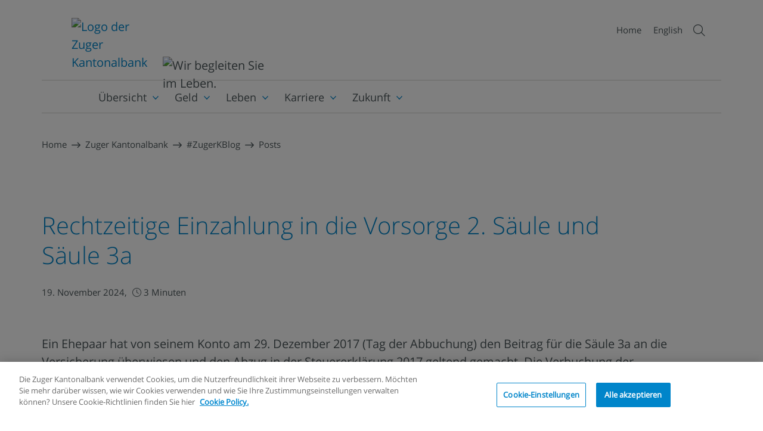

--- FILE ---
content_type: text/html; charset=utf-8
request_url: https://www.zugerkb.ch/zugerkblog/posts/rechtzeitige-einzahlung-in-die-vorsorge
body_size: 105264
content:
 <!DOCTYPE html> <html lang="de"> <head> <meta charset="UTF-8"> <meta name="viewport" content="width=device-width,initial-scale=1" /> <link rel="shortcut icon" type="image/x-icon" href="/favicon.ico" /> <script>
    var globalSystemConfigs = JSON.parse('{"version":"2010","global":{"error_swiss_phone_url":"/ResourcePackages/ZGKBInternet/assets/dist/apps/shared/assets/error_swiss_phone_web.html","error_mobile_phone_url":"/ResourcePackages/ZGKBInternet/assets/dist/apps/shared/assets/error_mobile_phone_web.html","error_swiss_phone_url_web":"/ResourcePackages/ZGKBInternet/assets/dist/apps/shared/assets/error_swiss_phone_web.html","error_mobile_phone_url_web":"/ResourcePackages/ZGKBInternet/assets/dist/apps/shared/assets/error_mobile_phone_web.html","icons":{"default":"fa fa-long-arrow-right","file":"fa fa-file-alt","arrow":"fa fa-long-arrow-right","youtube":"fab fa-youtube-play","download":"fa fa-download","globe":"fa fa-globe-europe","newspaper":"fal fa-newspaper","user":"fa fa-user"},"autoComplete":"/ZgkbApi/SearchApi/Autocomplete","search":{"feed":"/ZgkbApi/SearchApi/Autocomplete"},"webAlerts":{"feed":""},"hypoRates":{"feed":"/ResourcePackages/ZGKBInternet/assets/dist/js/hypo_interests.json"},"inlineModal":{"closeButton_de":"Schliessen","closeButton_en":"Close"},"countries":"/ResourcePackages/ZGKBInternet/assets/dist/apps/countries.json","zipByTown":"https://swisspost.opendatasoft.com/api/records/1.0/search/?dataset=plz_verzeichnis_v2&facet=plz_zz&facet=ortbez18&facet=postleitzahl&q=","zipByNumber":"https://swisspost.opendatasoft.com/api/records/1.0/search/?dataset=plz_verzeichnis_v2&facet=postleitzahl&facet=plz_zz&facet=ortbez18&exclude.plz_typ=40&exclude.plz_typ=80&refine.postleitzahl=","streetByName":"https://swisspost.opendatasoft.com/api/records/1.0/search/?dataset=strassenbezeichnungen_v2&q=","postAutoComplete":"/ZgkbApi/PostAutocompleteApi/Autocomplete","bvgAmount":{"feed":"/ZgkbApi/SystemConfigsApi/GetSparen3MaxAmounts"}},"applications":{"retirementFundApp":{"config":"/ResourcePackages/ZGKBInternet/assets/dist/apps/retirement-fund-app/assets/retFundApp.config.json","formRequest":"/ZgkbApi/VorsorgefondsRechnerApi/PostUserData"},"currency":{"data":"/ZgkbApi/KursdatenApi/Waehrungen"},"dobInc3":{"UpdateOnboardingUrl":"/ZgkbApi/DOB3CompanyApi/UpdateCompanyOnboarding","loadOnboardingUrl":"/ZgkbApi/DOB3CompanyApi/LoadCompanyOnboarding","config":"/ResourcePackages/ZGKBInternet/assets/dist/apps/dob3-inc/assets/dobInc.configs.json","config_common":"/ResourcePackages/ZGKBInternet/assets/dist/apps/dob3/shared/assets/dob.common.json","instructions":"/ResourcePackages/ZGKBInternet/assets/dist/apps/dob3-inc/assets/instructions.html","post_request":"/ZgkbApi/API/SecFormRequest/","file_upload":"/ZgkbApi/DOB3CompanyApi/UploadUserDocument","file_remove":"/ZgkbApi/DOB3CompanyApi/RemoveUserDocument","lockedStateUrl":"/ZgkbApi/DOB3CompanyApi/OnboardingLockedState"},"riskCheck":{"config":"/ResourcePackages/ZGKBInternet/assets/dist/apps/riskcheck/assets/riskcheck.configs.json","legend":"/ResourcePackages/ZGKBInternet/assets/dist/apps/riskcheck/assets/legend.html","thanks_info_text":"/ResourcePackages/ZGKBInternet/assets/dist/apps/riskcheck/assets/thanks_info_text.html","document_well":"/ResourcePackages/ZGKBInternet/assets/dist/apps/riskcheck/assets/document_well.html","document_well_web":"/ResourcePackages/ZGKBInternet/assets/dist/apps/riskcheck/assets/document_well_web.html","definitions":"/ResourcePackages/ZGKBInternet/assets/dist/apps/riskcheck/assets/definitions.html","esgPrefs":"/ResourcePackages/ZGKBInternet/assets/dist/apps/riskcheck/assets/esg-prefs.html","post_request":"/ZgkbApi/RiskcheckApi/SubmitRiskcheck","signingRequest":"","docRequest":"","file_download":"/ZgkbApi/RiskcheckApi/DownloadRiskcheckDocument"},"heatingCalc":{"config":"/ResourcePackages/ZGKBInternet/assets/dist/apps/heating-calc/assets/heatingCalcAppConfig.json","formRequest":"/ZgkbApi/HeatingCalcApi/SubmitCreditCheck","us_warning":"/ResourcePackages/ZGKBInternet/assets/dist/apps/heating-calc/assets/snippets/us.warning.html","thanks_info_text":"/ResourcePackages/ZGKBInternet/assets/dist/apps/heating-calc/assets/snippets/thanks_info_text.html"},"fondCalculatorApp":{"config":"/ResourcePackages/ZGKBInternet/assets/dist/apps/fond-calculator/assets/fondCalculator.config.json","formRequest":"/ZgkbApi/FondssparplanRechnerApi/PostUserData"},"hypoApp":{"config":"/ResourcePackages/ZGKBInternet/assets/dist/apps/hypo-app/assets/hypoApp.config.json","formRequest":"/ZgkbApi/HyporechnerApi/Post"},"investFinder":{"config":"/ResourcePackages/ZGKBInternet/assets/dist/apps/investfinder/assets/investfinder_configs.json"},"pensionCalculatorApp":{"config":"/ResourcePackages/ZGKBInternet/assets/dist/apps/pension-calculator/assets/pensionCalculator.config.json","formRequest":"/ZgkbApi/RentenrechnerApi/Post"},"interestRates":{"config":"/ResourcePackages/ZGKBInternet/assets/dist/apps/interest-rates/assets/interest-rates.configs.json"},"setFinder":{"config":"/ResourcePackages/ZGKBInternet/assets/dist/apps/setfinder/assets/setfinderConfigs.json"},"gallery":{"default":{"images":"/ZgkbApi/InfiniteGalleryApi/Images"}},"blog":{"signup":{"post":"/ZgkbApi/BlogPostsApi/Subscribe"},"comment":{"post":"/ZgkbApi/BlogPostsApi/PostComment"}},"corpBlog":{"blogFeedAPI":"/ZgkbApi/CorporateBlogApi/Search?","blogListItemHTML":"/ResourcePackages/ZGKBInternet/assets/dist/apps/corporate-blog/blog-item.html","searchCategoryURL":"/ZgkbApi/CorporateBlogApi/Categories","searchTagsURL":"/ZgkbApi/CorporateBlogApi/Tags"},"NlSignUpForm":{"formRequest":"/ZgkbApi/NewsletterSignupApi/SubmitInternetProfileAsync","getNewsletterItemUrlKP":"/ZgkbApi/NewsletterSignupApi/","getNewsletterItemUrlWeb":"/ZgkbApi/NewsletterSignupApi/","config":"/ResourcePackages/ZGKBInternet/assets/dist/apps/nl-signup-form/assets/nlSignUpConfigs.json"},"dobPrivate":{"config":"/ResourcePackages/ZGKBInternet/assets/dist/apps/dob3/private/assets/dobPrivate.configs.json","config_common":"/ResourcePackages/ZGKBInternet/assets/dist/apps/dob3/shared/assets/dob.common.json","startOnlineSigningProcess":"/ZgkbApi/DOB3Api/StartOnlineSigningProcess","startOfflineIdentificationProcess":"/ZgkbApi/DOB3Api/StartOfflineIdentificationProcess","startOnlineIdentificationProcess":"/ZgkbApi/DOB3Api/StartOnlineIdentificationProcess","us_warning":"/ResourcePackages/ZGKBInternet/assets/dist/apps/dob3/shared/assets/us-warning.html","fatca":"/ResourcePackages/ZGKBInternet/assets/dist/apps/dob3/shared/assets/fatca.html","mandateWarning":"/ResourcePackages/ZGKBInternet/assets/dist/apps/dob3/shared/assets/mandate-warning.html","onboarding-warning":"/ResourcePackages/ZGKBInternet/assets/dist/apps/dob3/shared/assets/onboarding-warning.html","UpdateOnboardingUrl":"/ZgkbApi/DOB3Api/UpdatePrivateOnboarding","loadOnboardingUrl":"/ZgkbApi/DOB3Api/loadOnboarding","lockedStateUrl":"/ZgkbApi/DOB3Api/OnboardingLockedState"},"dobSavings":{"config":"/ResourcePackages/ZGKBInternet/assets/dist/apps/dob3/savings/assets/dobSavings.configs.json","config_common":"/ResourcePackages/ZGKBInternet/assets/dist/apps/dob3/shared/assets/dob.common.json","startOnlineSigningProcess":"/ZgkbApi/DOB3Api/StartOnlineSigningProcess","startOfflineIdentificationProcess":"/ZgkbApi/DOB3Api/StartOfflineIdentificationProcess","startOnlineIdentificationProcess":"/ZgkbApi/DOB3Api/StartOnlineIdentificationProcess","us_warning":"/ResourcePackages/ZGKBInternet/assets/dist/apps/dob3/shared/assets/us-warning.html","fatca":"/ResourcePackages/ZGKBInternet/assets/dist/apps/dob3/shared/assets/fatca.html","mandateWarning":"/ResourcePackages/ZGKBInternet/assets/dist/apps/dob3/shared/assets/mandate-warning.html","onboarding-warning":"/ResourcePackages/ZGKBInternet/assets/dist/apps/dob3/shared/assets/onboarding-warning.html","UpdateOnboardingUrl":"/ZgkbApi/DOB3Api/UpdateSavingsOnboarding","loadOnboardingUrl":"/ZgkbApi/DOB3Api/loadOnboarding","lockedStateUrl":"/ZgkbApi/DOB3Api/OnboardingLockedState"},"dobSparen3":{"config":"/ResourcePackages/ZGKBInternet/assets/dist/apps/dob3/sparen-3/assets/dobSparen3.configs.json","config_common":"/ResourcePackages/ZGKBInternet/assets/dist/apps/dob3/shared/assets/dob.common.json","startOnlineSigningProcess":"/ZgkbApi/DOB3Api/StartOnlineSigningProcess","startOfflineIdentificationProcess":"/ZgkbApi/DOB3Api/StartOfflineIdentificationProcess","startOnlineIdentificationProcess":"/ZgkbApi/DOB3Api/StartOnlineIdentificationProcess","us_warning":"/ResourcePackages/ZGKBInternet/assets/dist/apps/dob3/shared/assets/us-warning.html","fatca":"/ResourcePackages/ZGKBInternet/assets/dist/apps/dob3/shared/assets/fatca.html","onboarding-warning":"/ResourcePackages/ZGKBInternet/assets/dist/apps/dob3/shared/assets/onboarding-warning.html","bvg_tooltip_info":"/ResourcePackages/ZGKBInternet/assets/dist/apps/dob3/shared/assets/bvg_info_text.html","UpdateOnboardingUrl":"/ZgkbApi/DOB3Api/UpdateSparen3Onboarding","loadOnboardingUrl":"/ZgkbApi/DOB3Api/loadOnboarding","lockedStateUrl":"/ZgkbApi/DOB3Api/OnboardingLockedState"},"dobLightB2B":{"config":"/ResourcePackages/ZGKBInternet/assets/dist/apps/dob3/light-b2b/assets/dobLightB2B.configs.json","config_common":"/ResourcePackages/ZGKBInternet/assets/dist/apps/dob3/shared/assets/dob.common.json","startOnlineSigningProcess":"/ZgkbApi/DOB3Api/StartOnlineSigningProcess","startOfflineIdentificationProcess":"/ZgkbApi/DOB3Api/StartOfflineIdentificationProcess","startOnlineIdentificationProcess":"/ZgkbApi/DOB3Api/StartOnlineIdentificationProcess","us_warning":"/ResourcePackages/ZGKBInternet/assets/dist/apps/dob3/shared/assets/us-warning.html","fatca":"/ResourcePackages/ZGKBInternet/assets/dist/apps/dob3/shared/assets/fatca.html","onboarding_warning":"/ResourcePackages/ZGKBInternet/assets/dist/apps/dob3/shared/assets/onboarding-warning.html","fidentity_warning":"/ResourcePackages/ZGKBInternet/assets/dist/apps/dob3/shared/assets/fidentity-warning.html","UpdateOnboardingUrl":"/ZgkbApi/DOB3Api/UpdateLightB2BOnboarding","loadOnboardingUrl":"/ZgkbApi/DOB3Api/loadOnboarding","lockedStateUrl":"/ZgkbApi/DOB3Api/OnboardingLockedState"},"dobEam":{"config":"/ResourcePackages/ZGKBInternet/assets/dist/apps/dob3/eam/assets/dobEam.configs.json","config_common":"/ResourcePackages/ZGKBInternet/assets/dist/apps/dob3/shared/assets/dob.common.json","startOnlineSigningProcess":"/ZgkbApi/DOB3Api/StartOnlineSigningProcess","mandateWarning":"/ResourcePackages/ZGKBInternet/assets/dist/apps/dob3/eam/assets/mandatewarning.html","startOfflineIdentificationProcess":"/ZgkbApi/DOB3Api/StartOfflineIdentificationProcess","startOnlineIdentificationProcess":"/ZgkbApi/DOB3Api/StartOnlineIdentificationProcess","us_warning":"/ResourcePackages/ZGKBInternet/assets/dist/apps/dob3/eam/assets/us-warning.html","fatca":"/ResourcePackages/ZGKBInternet/assets/dist/apps/dob3/shared/assets/fatca.html","fidentity_warning":"/ResourcePackages/ZGKBInternet/assets/dist/apps/dob3/eam/assets/fidentity-warning.html","onboarding-warning":"/ResourcePackages/ZGKBInternet/assets/dist/apps/dob3/eam/assets/onboarding-warning.html","UpdateOnboardingUrl":"/ZgkbApi/DOB3Api/UpdateEamOnboarding","loadOnboardingUrl":"/ZgkbApi/DOB3Api/loadOnboarding","lockedStateUrl":"/ZgkbApi/DOB3Api/OnboardingLockedState"},"dobVba":{"config":"/ResourcePackages/ZGKBInternet/assets/dist/apps/dob3/freizuegigkeit/assets/dobVba.configs.json","config_common":"/ResourcePackages/ZGKBInternet/assets/dist/apps/dob3/shared/assets/dob.common.json","startOnlineSigningProcess":"/ZgkbApi/DOB3Api/StartOnlineSigningProcess","startOfflineIdentificationProcess":"/ZgkbApi/DOB3Api/StartOfflineIdentificationProcess","startOnlineIdentificationProcess":"/ZgkbApi/DOB3Api/StartOnlineIdentificationProcess","us_warning":"/ResourcePackages/ZGKBInternet/assets/dist/apps/dob3/shared/assets/us-warning.html","fatca":"/ResourcePackages/ZGKBInternet/assets/dist/apps/dob3/shared/assets/fatca.html","mandateWarning":"/ResourcePackages/ZGKBInternet/assets/dist/apps/dob3/shared/assets/mandate-warning.html","onboarding-warning":"/ResourcePackages/ZGKBInternet/assets/dist/apps/dob3/shared/assets/onboarding-warning.html","UpdateOnboardingUrl":"/ZgkbApi/DOB3Api/UpdateFreizuegigkeitskontoOnboarding","loadOnboardingUrl":"/ZgkbApi/DOB3Api/loadOnboarding","lockedStateUrl":"/ZgkbApi/DOB3Api/OnboardingLockedState"},"kycForms":{"login":{"configs":"/ResourcePackages/ZGKBInternet/assets/dist/apps/kyc/login/assets/kycForms.configs.json","codeCheck":"/zgkbapi/KycApi/CheckCode?code="},"private":{"configs":"/ResourcePackages/ZGKBInternet/assets/dist/apps/kyc/private/assets/kycForms.configs.json","zefix":"/ZgkbApi/ZefixApi/Autocomplete/","submit":"/ZgkbApi/KycApi/SubmitNaturlichePerson"},"domCompany":{"configs":"/ResourcePackages/ZGKBInternet/assets/dist/apps/kyc/domCompany/assets/kycForms.configs.json","submit":"/ZgkbApi/KycApi/SubmitSitzgesellschaft"},"legalEntity":{"configs":"/ResourcePackages/ZGKBInternet/assets/dist/apps/kyc/legalEntity/assets/kycForms.configs.json","submit":"/ZgkbApi/KycApi/SubmitJuristischePerson"},"org":{"configs":"/ResourcePackages/ZGKBInternet/assets/dist/apps/kyc/org/assets/kycForms.configs.json","submit":"/ZgkbApi/KycApi/SubmitVerein"},"doppelStamm":{"configs":"/ResourcePackages/ZGKBInternet/assets/dist/apps/kyc/doppelStamm/assets/kycForms.configs.json","zefix":"/ZgkbApi/ZefixApi/Autocomplete/","submit":"/ZgkbApi/KycApi/SubmitDoppelstamm"}}}}');
    var globalUserConfigs = JSON.parse('{"excludedCountries":["US","AS","VI","CU","RU","BY","IR","KP","KG"],"accountTypes":[110,140,111,91,2010,2800,2801,2700,140,131,1,70],"hypo":{"hypos_de":[{"code":"FH2J","type":"Festhypothek 2 Jahre","months":24},{"code":"FH3J","type":"Festhypothek 3 Jahre","months":36},{"code":"FH4J","type":"Festhypothek 4 Jahre","months":48},{"code":"FH5J","type":"Festhypothek 5 Jahre","months":60},{"code":"FH6J","type":"Festhypothek 6 Jahre","months":72},{"code":"FH7J","type":"Festhypothek 7 Jahre","months":84},{"code":"FH8J","type":"Festhypothek 8 Jahre","months":96},{"code":"FH9J","type":"Festhypothek 9 Jahre","months":108},{"code":"FH10J","type":"Festhypothek 10 Jahre","months":120},{"code":"VH","type":"Variable Hypothek"}],"hypos_en":[{"code":"FH2J","type":"Fixed rate mortgage 2 years","months":24},{"code":"FH3J","type":"Fixed rate mortgage 3 years","months":36},{"code":"FH4J","type":"Fixed rate mortgage 4 years","months":48},{"code":"FH5J","type":"Fixed rate mortgage 5 years","months":60},{"code":"FH6J","type":"Fixed rate mortgage 6 years","months":72},{"code":"FH7J","type":"Fixed rate mortgage 7 years","months":84},{"code":"FH8J","type":"Fixed rate mortgage 8 years","months":96},{"code":"FH9J","type":"Fixed rate mortgage 9 years","months":108},{"code":"FH10J","type":"Fixed rate mortgage 10 years","months":120},{"code":"VH","type":"Variable mortgage"}]},"safeDevices":{"javascript":true,"cookies":true,"html5":true,"browser":{"chrome":{"realName":"Chrome","enabled":true,"minVersion":118},"firefox":{"realName":"Mozilla Firefox","enabled":true,"minVersion":115},"safari":{"realName":"Safari","enabled":true,"minVersion":16},"opera":{"realName":"Opera","enabled":true,"minVersion":106},"ie":{"realName":"Internet Explorer","enabled":false,"minVersion":11},"ms-edge":{"realName":"Microsoft Edge","enabled":true,"minVersion":119},"fb-messenger":{"realName":"Facebook Messenger","enabled":false,"minVersion":0},"cordova":{"realName":"Cordova","enabled":false,"minVersion":0},"unknown":{"realName":"Unbekannt","enabled":false,"minVersion":0}},"device":{"android":true,"ipad":true,"iphone":true,"ipod":true,"blackberry":true,"firefox-os":true,"chrome-book":true,"windows-phone":true,"chromecast":true,"apple-tv":true,"google-tv":true,"mac":true,"unknown":true},"content":{"de":{"valid":"Ihr Browser eignet sich","valid_subtitle":"","invalid":"Ihr Browser eignet sich nicht","active":"Aktiviert","inactive":"Deaktiviert"},"en":{"valid":"Your browser is compatible","valid_subtitle":"","invalid":"Your browser is not compatible","active":"Activated","inactive":"Deactivated"}}},"dob":{"steps_de":{"step_1":{"linktitle":"Konfigurator","linkurl":"konfigurator"},"step_2":{"linktitle":"Angaben zur Person","linkurl":"personalien"},"step_3":{"linktitle":"Wirtschaftliche Berechtigung","linkurl":"berechtigung"},"step_4":{"linktitle":"AIA / FATCA","linkurl":"fatca"},"step_5":{"linktitle":"Zusammenfassung","linkurl":"zusammenfassung"},"step_6":{"linktitle":"Abschluss","linkurl":"abschluss"}},"steps_en":{"step_1":{"linktitle":"Configurator","linkurl":"configurator"},"step_2":{"linktitle":"Personal information","linkurl":"personal-information"},"step_3":{"linktitle":"Beneficial owner","linkurl":"beneficial-owner"},"step_4":{"linktitle":"AEOI / FATCA","linkurl":"fatca"},"step_5":{"linktitle":"Summary","linkurl":"summary"},"step_6":{"linktitle":"Conclusion","linkurl":"conclusion"}}},"fonds":{"content":{"de":{"title":"Anlagefonds","valor":"Valor","currency":"Währung","factsheet":"Factsheets","kiids":"BIBs","rate":"Kurs","meetingButton":"Termin vereinbaren","meetingLink":"https://www.zugerkb.ch/private/anlegen-und-boerse/terminvereinbarung-anlegen-und-boerse","fondsLink":"https://www.zugerkb.ch/private/anlegen-und-boerse/anlagestrategie","fondMainTitle":"Passende ZugerKB Fonds zu Ihrem Risikoprofil","fondsLinkText":"Unsere Anlagestrategie","text_no_funds_found":"Für dieses Anlageprofil wurde kein passender ZugerKB Fonds gefunden.","fondsTitleSecureNoForm":"Fondsempfehlungen basieren auf Ihrem Anlageprofil","fondsIntroSecureNoForm":"Die ZugerKB bietet Ihnen ausgewählte Fonds an:","infoText_line1":"Die aufgrund Ihres Risikoprofils empfohlene Anlagestrategie ist ","fondsText_line1":"Ihr Risikoprofil muss nicht unbedingt Ihrer Anlagestrategie entsprechen. Die ZugerKB kann Ihnen je nach gewählter","fondsText_line2":" weitere Anlageprodukte anbieten. Um Ihre persönliche","fondsText_strategy":"Anlagestrategie","fondsText_line3":"zu definieren, vereinbaren Sie ein Beratungsgespräch.","link_title_fond":"Jetzt investieren","fond_select_title":"Wahl des Anlagefonds","fond_select_intro_line_1":"Hinweis:","fond_select_intro_line_2":"Es werden standardmässig nur Anlagefonds angezeigt, die Ihrem Anlageprofil entsprechen. Sie können jedoch Ihre Auswahl erweitern indem Sie «Alle Anlagefonds anzeigen» anklicken.","fond_select_checkbox":"Alle Anlagefonds anzeigen","fond_select_title_description":"Ihre gewählte Anlagestrategie:","fond_select_no_fund_title":"Kein passender Anlagefonds gefunden","fond_select_no_fond_text":"Zurzeit können wir Ihnen leider keinen zu ihrer Anlagestrategie passenden Anlagefonds anbieten. Wenn Sie auf «Alle Anlagefonds anzeigen» klicken, haben Sie die Möglichkeit, auch Anlagefonds auszuwählen, welche nicht ihrer Anlagestrategie entsprechen.","disclaimer_A":{"fond_select_well_title":"Die von Ihnen gewählte Anlagestrategie entspricht nicht Ihrem Risikoprofil","fond_select_well_text":"Sie haben eine Anlagestrategie gewählt, die mit tieferen Risiken verbunden ist als sie Ihrem persönlichen Risikoprofil entsprechen. Wir weisen sie darauf hin, dass tiefere Risiken erfahrungsgemäss auch geringere Ertragschancen bedeuten und Ihnen wegen eines mit Ihrer Anlagestrategie allenfalls entgangenen Ertrags keine Ansprüche gegen die Bank zustehen."},"disclaimer_B":{"fond_select_well_title":"Die von Ihnen gewählte Anlagestrategie entspricht nicht Ihrem Risikoprofil","fond_select_well_text":"Sie haben eine Anlagestrategie gewählt, die mit höheren Risiken verbunden ist als sie Ihrem persönlichen Risikoprofil entsprechen. Sie bestätigen zur Kenntnis genommen zu haben, dass die Stiftung hiermit von der risikoreicheren Variante abgeraten hat. Es ist Ihnen zudem bewusst, dass Ihnen durch die Wahl einer vom Risikoprofil abweichenden Anlagestrategie keine Haftungsansprüche gegen die Bank zustehen."}},"en":{"title":"Investment funds","valor":"Sec. no.","currency":"Currency","factsheet":"Factsheets","kiids":"KIDs","rate":"Price","meetingButton":"Appointment","meetingLink":"https://www.zugerkb.ch/en/private-clients/investments-stock-market/appointment-investment-stock-market","fondsLink":"https://www.zugerkb.ch/en/private-clients/investments-stock-market/investment-strategies","fondMainTitle":"Suitable ZugerKB funds for your risk profile","fondsLinkText":"Our Strategy","text_no_funds_found":"No suitable ZugerKB fund was found for this investment profile.","fondsTitleSecureNoForm":"Fund recommendations based on your investment profile","fondsIntroSecureNoForm":"ZugerKB offers you selected funds:","infoText_line1":"Die aufgrund Ihres Risikoprofils empfohlene Anlagestrategie ist ","fondsText_line1":"Your risk profile does not necessarily have to match your","fondsText_line2":". The ZugerKB can offer you other investment products depending on the","fondsText_strategy":"investment strategy","fondsText_line3":"you choose. To define your personal investment strategy, arrange a consultation.","link_title_fond":"Invest now","fond_select_title":"Investment fund selection","fond_select_intro_line_1":"Note:","fond_select_intro_line_2":"By default, only investment funds that match your investment profile are displayed. However, you can expand your selection by clicking Show all investment funds.","fond_select_checkbox":"Show all investment funds","fond_select_title_description":"Your chosen investment strategy:","fond_select_no_fund_title":"No suitable investment fund found","fond_select_no_fond_text":"Unfortunately, we are currently unable to offer you any investment funds that match your investment strategy. If you click on Show all investment funds, you also have the option of selecting investment funds that do not match your investment strategy.","disclaimer_A":{"fond_select_well_title":"The investment strategy you have chosen does not match your risk profile","fond_select_well_text":"You have chosen an investment strategy that is associated with lower risks than correspond to your personal risk profile. We would like to point out that experience has shown that lower risks also mean lower potential returns and that you are not entitled to any claims against the bank for any loss of income resulting from your investment strategy."},"disclaimer_B":{"fond_select_well_title":"The investment strategy you have chosen does not match your risk profile","fond_select_well_text":"You have chosen an investment strategy that is associated with higher risks than correspond to your personal risk profile. You confirm that you have taken note of the fact that the Foundation has hereby advised against the more risky variant. You are also aware that you are not entitled to any liability claims against the bank if you choose an investment strategy that deviates from the risk profile."}}}},"riskCheck":{"profiles":{"income":{"name_de":"Einkommen","name_en":"Income","description_de":"Diese Anlagestrategie ist auf die Werterhaltung des Anlagevermögens ausgerichtet und bestrebt, Anlagerisiken weitgehend zu minimieren. Sie sind ein risikoaverser Anleger, der primär an der Erhaltung des Kapitals interessiert ist und nur geringe Wertschwankungen akzeptieren möchte.","description_en":"This investment strategy is geared to preserving the value of the investment assets and aims to minimize investment risks to a large extent. You are a risk-averse investor who is primarily interested in preserving capital and is only willing to accept minor fluctuations in value.","order":0},"conservative":{"name_de":"Konservativ","name_en":"Conservative","description_de":"Diese Anlagestrategie ist auf die Werterhaltung des Anlagevermögens ausgerichtet und bestrebt, Anlagerisiken insgesamt gering zu halten. Sie sind ein sicherheitsbewusster Anleger, der die Wertschwankungen des Portfolios möglichst tief halten möchte, aber bei entsprechender Entschädigung durch höhere zu erwartende Durchschnittsrenditen bereit ist, kleinere Kursschwankungen zu akzeptieren.","description_en":"This investment strategy is geared to preserving the value of the investment assets and strives to keep investment risks low overall. You are a security-conscious investor who would like to keep the fluctuations in the value of the portfolio as low as possible, but who is prepared to accept smaller price fluctuations if you are suitably compensated by higher expected average returns.","order":1},"balanced":{"name_de":"Ausgewogen","name_en":"Balanced","description_de":"Diese Anlagestrategie bietet ein ausgewogenes Verhältnis zwischen Obligationen und Aktienanlagen. Sie sind ein Anleger, der bereit ist, in einem ausgewogenen Portfolio für höhere erwartete Rendite Kursschwankungen zu akzeptieren.","description_en":"This investment strategy offers a balanced relationship between bonds and equity investments. You are an investor who is willing to accept price fluctuations in a balanced portfolio for higher expected returns.","order":2},"dynamic":{"name_de":"Dynamisch","name_en":"Dynamic","description_de":"Der Fokus liegt auf den Aktienanlagen. Sie sind ein risikofreudiger Anleger, der in der Lage ist, auch grössere Kurs-schwankungen zu tragen. Ein langfristiger Anlagehorizont wird vorausgesetzt.","description_en":"The focus is on equity investments. You are a risk-averse investor who is able to bear even larger price fluctuations. A long-term investment horizon is required.","order":3},"aggressive":{"name_de":"Aggressiv","name_en":"Aggressive","description_de":"Diese Anlagestrategie legt den Fokus klar auf Aktienanlagen. Sie sind ein sehr risikofreudiger Anleger, der in der Lage ist, auch grösste Kursschwankungen zu tragen. Ein langfristiger Anlagehorizont wird voraussetzt.","description_en":"This investment strategy clearly focuses on equity investments. You are a very risk-averse investor who is able to bear even the greatest price fluctuations. A long-term investment horizon is required.","order":4}},"profileFonds":{"de":{"strategy":{"order":1,"title":"Strategiefonds (freies Vermögen)","titleShort":"Strategiefonds","link":"https://www.zugerkb.ch/private/anlegen-und-boerse/anlageprodukte/fondssparplan","linkTarget":"_blank","linkText":"Weitere Fonds im freien Vermögen","fonds":[{"order":1,"title":"ZugerKB Fonds – Strategie ESG Konservativ (CHF)","valor":"27610084","currency":"CHF","factSheets":{"de":"https://api.fundinfo.com/3.0/document?apiKey=b9934aa2-1a83-4286-b11b-c8415da9e581&shareclass=CH0276100846&country=ch&language=DE&documenttype=mr","en":"https://api.fundinfo.com/3.0/document?apiKey=b9934aa2-1a83-4286-b11b-c8415da9e581&shareclass=CH0276100846&country=ch&language=EN&documenttype=mr"},"kiids":{"de":"https://docs.publifund.com/kideu/CH0276100846/de_CH.pdf","en":"https://docs.publifund.com/kideu/CH0276100846/en_CH.pdf"},"rate":"https://www.yourmoney.ch/yourmoney/detail.html?listing=27610084,393,1","activeProfiles":["conservative","balanced","dynamic","aggressive"]},{"order":2,"title":"ZugerKB Fonds – Strategie ESG Ausgewogen (CHF)","valor":"27610110","currency":"CHF","factSheets":{"de":"https://api.fundinfo.com/3.0/document?apiKey=b9934aa2-1a83-4286-b11b-c8415da9e581&shareclass=CH0276101109&country=ch&language=DE&documenttype=mr","en":"https://api.fundinfo.com/3.0/document?apiKey=b9934aa2-1a83-4286-b11b-c8415da9e581&shareclass=CH0276101109&country=ch&language=EN&documenttype=mr"},"kiids":{"de":"https://docs.publifund.com/kideu/CH0276101109/de_CH.pdf","en":"https://docs.publifund.com/kideu/CH0276101109/en_CH.pdf"},"rate":"https://www.yourmoney.ch/yourmoney/detail.html?listing=27610110,393,1","activeProfiles":["balanced","dynamic","aggressive"]},{"order":3,"title":"ZugerKB Fonds – Strategie ESG Dynamisch (CHF)","valor":"43900019","currency":"CHF","factSheets":{"de":"https://api.fundinfo.com/3.0/document?apiKey=b9934aa2-1a83-4286-b11b-c8415da9e581&shareclass=CH0439000198&country=ch&language=DE&documenttype=mr","en":"https://api.fundinfo.com/3.0/document?apiKey=b9934aa2-1a83-4286-b11b-c8415da9e581&shareclass=CH0439000198&country=ch&language=EN&documenttype=mr"},"kiids":{"de":"https://docs.publifund.com/kideu/CH0439000198/de_CH.pdf","en":"https://docs.publifund.com/kideu/CH0439000198/en_CH.pdf"},"rate":"https://www.yourmoney.ch/yourmoney/detail.html?listing=43900019,393,1","activeProfiles":["dynamic","aggressive"]},{"order":4,"title":"Swisscanto (LU) PF Committed Select (CHF)","valor":"1544231","currency":"CHF","factSheets":{"de":"https://www.yourmoney.ch/ym/details/1544231,393,1#Tab0"},"kiids":{"de":"https://www.yourmoney.ch/ym/details/1544231,393,1#Tab0"},"rate":"https://www.yourmoney.ch/ym/details/1544231,393,1#Tab0","activeProfiles":[]},{"order":5,"title":"Swisscanto (LU) PF Committed Balance (CHF)","valor":"1544234","currency":"CHF","factSheets":{"de":"https://www.yourmoney.ch/ym/details/1544234,393,1#Tab0"},"kiids":{"de":"https://www.yourmoney.ch/ym/details/1544234,393,1#Tab0"},"rate":"https://www.yourmoney.ch/ym/details/1544234,393,1#Tab0","activeProfiles":[]},{"order":6,"title":"Swisscanto (LU) PF Committed Ambition (CHF)","valor":"1092984","currency":"CHF","factSheets":{"de":"https://www.yourmoney.ch/ym/details/1092984,393,1#Tab0"},"kiids":{"de":"https://www.yourmoney.ch/ym/details/1092984,393,1#Tab0"},"rate":"https://www.yourmoney.ch/ym/details/1092984,393,1#Tab0","activeProfiles":[]}]},"stocks":{"order":2,"title":"Aktienfonds (freies Vermögen)","titleShort":"Aktienfonds","link":"","linkTarget":"_blank","linkText":"","fonds":[{"order":1,"title":"ZugerKB Fonds – Aktien ESG Schweiz (CHF)","valor":"43583062","currency":"CHF","factSheets":{"de":"https://api.fundinfo.com/3.0/document?apiKey=b9934aa2-1a83-4286-b11b-c8415da9e581&shareclass=CH0435830622&country=ch&language=DE&documenttype=mr","en":"https://api.fundinfo.com/3.0/document?apiKey=b9934aa2-1a83-4286-b11b-c8415da9e581&shareclass=CH0435830622&country=ch&language=EN&documenttype=mr"},"kiids":{"de":"https://docs.publifund.com/kideu/CH0435830622/de_CH.pdf","en":"https://docs.publifund.com/kideu/CH0435830622/en_CH.pdf"},"rate":"https://www.yourmoney.ch/yourmoney/detail.html?listing=43583062,393,1","activeProfiles":["dynamic","aggressive"]},{"order":2,"title":"ZugerKB Fonds – Aktien ESG Europa (EUR)","valor":"43583064","currency":"EUR","factSheets":{"de":"https://api.fundinfo.com/3.0/document?apiKey=b9934aa2-1a83-4286-b11b-c8415da9e581&shareclass=CH0435830648&country=ch&language=DE&documenttype=mr","en":"https://api.fundinfo.com/3.0/document?apiKey=b9934aa2-1a83-4286-b11b-c8415da9e581&shareclass=CH0435830648&country=ch&language=EN&documenttype=mr"},"kiids":{"de":"https://docs.publifund.com/kideu/CH0435830648/de_CH.pdf","en":"https://docs.publifund.com/kideu/CH0435830648/en_CH.pdf"},"rate":"https://www.yourmoney.ch/yourmoney/detail.html?listing=43583064,511,814","activeProfiles":["aggressive"]},{"order":3,"title":"ZugerKB Fonds – Aktien ESG USA (USD)","valor":"43583068","currency":"USD","factSheets":{"de":"https://api.fundinfo.com/3.0/document?apiKey=b9934aa2-1a83-4286-b11b-c8415da9e581&shareclass=CH0435830689&country=ch&language=DE&documenttype=mr","en":"https://api.fundinfo.com/3.0/document?apiKey=b9934aa2-1a83-4286-b11b-c8415da9e581&shareclass=CH0435830689&country=ch&language=EN&documenttype=mr"},"kiids":{"de":"https://docs.publifund.com/kideu/CH0435830689/de_CH.pdf","en":"https://docs.publifund.com/kideu/CH0435830689/en_CH.pdf"},"rate":"https://www.yourmoney.ch/yourmoney/detail.html?listing=43583068,512,333","activeProfiles":["aggressive"]},{"order":4,"title":"iShares Core SPI® ETF (CH) (CHF)","valor":"23793565","currency":"CHF","factSheets":{"de":"https://www.yourmoney.ch/ym/details/23793565,4,1#Tab0"},"kiids":{"de":"https://www.yourmoney.ch/ym/details/23793565,4,1#Tab0"},"rate":"https://www.yourmoney.ch/ym/details/23793565,4,1#Tab0","activeProfiles":[]},{"order":5,"title":"iShares Core MSCI Europe UCITS ETF EUR (Acc) (EUR)","valor":"10608355","currency":"EUR","factSheets":{"de":"https://www.yourmoney.ch/ym/details/10608355,4,1#Tab0"},"kiids":{"de":"https://www.yourmoney.ch/ym/details/10608355,4,1#Tab0"},"rate":"https://www.yourmoney.ch/ym/details/10608355,4,1#Tab0","activeProfiles":[]},{"order":6,"title":"Vanguard S&P 500 USITS ETF (USD)","valor":"18575508","currency":"USD","factSheets":{"de":"https://www.yourmoney.ch/ym/details/18575508,719,333#Tab0"},"kiids":{"de":"https://www.yourmoney.ch/ym/details/18575508,719,333#Tab0"},"rate":"https://www.yourmoney.ch/ym/details/18575508,719,333#Tab0","activeProfiles":[]},{"order":7,"title":"iShares Core MSCI Emerging Markets IMI UCITS ETF (USD)","valor":"24209517","currency":"USD","factSheets":{"de":"https://www.yourmoney.ch/ym/details/24209517,349,333#Tab0"},"kiids":{"de":"https://www.yourmoney.ch/ym/details/24209517,349,333#Tab0"},"rate":"https://www.yourmoney.ch/ym/details/24209517,349,333#Tab0","activeProfiles":[]},{"order":8,"title":"UBS ETF – MSCI World Socially Responsible UCITS ETF (USD) A-dis","valor":"13042150","currency":"USD","factSheets":{"de":"https://www.yourmoney.ch/ym/details/13042150,349,333#Tab0"},"kiids":{"de":"https://www.yourmoney.ch/ym/details/13042150,349,333#Tab0"},"rate":"https://www.yourmoney.ch/ym/details/13042150,349,333#Tab0","activeProfiles":[]}]},"realEstate":{"order":3,"title":"Immobilienfonds","titleShort":"Immobilienfonds","link":"https://www.zugerkb.ch/private/vorsorge-und-steuern/vorsorgeprodukte/wertschriftensparen","linkTarget":"_blank","linkText":"Weitere Immobilienfonds","fonds":[{"order":1,"title":"UBS (CH) Prop. Fund – Swiss Mixed Sima (CHF)","valor":"1442087","type":"ZugerKB Fonds","currency":"CHF","factSheets":{"de":"https://www.yourmoney.ch/ym/details/1442087%2C4%2C1?lbrule=redirect213#Tab0"},"kiids":{"de":""},"rate":"https://www.yourmoney.ch/ym/details/1442087%2C4%2C1?lbrule=redirect213#Tab0","activeProfiles":[]}]},"provision":{"order":4,"title":"Vorsorgefonds (2. Säule & Sparen 3a)","titleShort":"Vorsorgefonds","link":"https://www.zugerkb.ch/private/vorsorge-und-steuern/vorsorgeprodukte/wertschriftensparen","linkTarget":"_blank","linkText":"Weitere Fonds in der 2. Säule & Sparen 3a","fonds":[{"order":1,"title":"ZugerKB Fonds - Obligationen ESG (CHF) BV","valor":"138090995","type":"ZugerKB Fonds","currency":"CHF","factSheets":{"de":"https://api.fundinfo.com/3.0/document?apiKey=b9934aa2-1a83-4286-b11b-c8415da9e581&shareclass=CH1380909957&country=ch&language=DE&documenttype=mr","en":"https://api.fundinfo.com/3.0/document?apiKey=b9934aa2-1a83-4286-b11b-c8415da9e581&shareclass=CH1380909957&country=ch&language=EN&documenttype=mr"},"kiids":{"de":"https://docs.publifund.com/kideu/CH1380909957/de_CH.pdf","en":"https://docs.publifund.com/kideu/CH1380909957/en_CH.pdf"},"rate":"https://www.yourmoney.ch/yourmoney/detail.html?listing=138090995,393,1","activeProfiles":["income","conservative","balanced","dynamic","aggressive"]},{"order":2,"title":"ZugerKB Fonds – Strategie ESG Konservativ (CHF) BV","valor":"38249232","type":"ZugerKB Fonds","currency":"CHF","factSheets":{"de":"https://api.fundinfo.com/3.0/document?apiKey=b9934aa2-1a83-4286-b11b-c8415da9e581&shareclass=CH0382492327&country=ch&language=DE&documenttype=mr","en":"https://api.fundinfo.com/3.0/document?apiKey=b9934aa2-1a83-4286-b11b-c8415da9e581&shareclass=CH0382492327&country=ch&language=EN&documenttype=mr"},"kiids":{"de":"https://docs.publifund.com/kideu/CH0382492327/de_CH.pdf","en":"https://docs.publifund.com/kideu/CH0382492327/en_CH.pdf"},"rate":"https://www.yourmoney.ch/yourmoney/detail.html?listing=38249232,393,1","activeProfiles":["conservative","balanced","dynamic","aggressive"]},{"order":3,"title":"ZugerKB Fonds – Strategie ESG Ausgewogen (CHF) BV","valor":"38249106","type":"ZugerKB Fonds","currency":"CHF","factSheets":{"de":"https://api.fundinfo.com/3.0/document?apiKey=b9934aa2-1a83-4286-b11b-c8415da9e581&shareclass=CH0382491063&country=ch&language=DE&documenttype=mr","en":"https://api.fundinfo.com/3.0/document?apiKey=b9934aa2-1a83-4286-b11b-c8415da9e581&shareclass=CH0382491063&country=ch&language=EN&documenttype=mr"},"kiids":{"de":"https://docs.publifund.com/kideu/CH0382491063/de_CH.pdf","en":"https://docs.publifund.com/kideu/CH0382491063/en_CH.pdf"},"rate":"https://www.yourmoney.ch/yourmoney/detail.html?listing=38249106,393,1","activeProfiles":["balanced","dynamic","aggressive"]},{"order":4,"title":"ZugerKB Fonds – Strategie ESG Dynamisch (CHF) BV","valor":"43583061","type":"ZugerKB Fonds","currency":"CHF","factSheets":{"de":"https://api.fundinfo.com/3.0/document?apiKey=b9934aa2-1a83-4286-b11b-c8415da9e581&shareclass=CH0435830614&country=ch&language=DE&documenttype=mr","en":"https://api.fundinfo.com/3.0/document?apiKey=b9934aa2-1a83-4286-b11b-c8415da9e581&shareclass=CH0435830614&country=ch&language=EN&documenttype=mr"},"kiids":{"de":"https://docs.publifund.com/kideu/CH0435830614/de_CH","en":"https://docs.publifund.com/kideu/CH0435830614/en_CH"},"rate":"https://www.yourmoney.ch/ym/details/43583061,393,1#Tab0","activeProfiles":["dynamic","aggressive"]},{"order":5,"title":"ZugerKB Fonds – Aktien ESG Schweiz (CHF) BV","valor":"138090992","type":"ZugerKB Fonds","currency":"CHF","factSheets":{"de":"https://api.fundinfo.com/3.0/document?apiKey=b9934aa2-1a83-4286-b11b-c8415da9e581&shareclass=CH1380909924&country=ch&language=EN&documenttype=mr","en":"https://api.fundinfo.com/3.0/document?apiKey=b9934aa2-1a83-4286-b11b-c8415da9e581&shareclass=CH1380909924&country=ch&language=DE&documenttype=mr"},"kiids":{"de":"https://docs.publifund.com/kideu/CH1380909924/de_CH","en":"https://docs.publifund.com/kideu/CH1380909924/en_CH"},"rate":"https://www.yourmoney.ch/ym/details/138090992,393,1#Tab0","activeProfiles":["aggressive"]}]}},"en":{"strategy":{"order":1,"title":"Strategy funds (free assets)","titleShort":"Strategy funds","link":"https://www.zugerkb.ch/en/private-clients/investments-stock-market/investment-products/fund-savings-plan","linkTarget":"_blank","linkText":"More free asset funds","fonds":[{"order":1,"title":"ZugerKB Fonds – Strategie ESG Konservativ (CHF)","valor":"27610084","currency":"CHF","factSheets":{"de":"https://api.fundinfo.com/3.0/document?apiKey=b9934aa2-1a83-4286-b11b-c8415da9e581&shareclass=CH0276100846&country=ch&language=DE&documenttype=mr","en":"https://api.fundinfo.com/3.0/document?apiKey=b9934aa2-1a83-4286-b11b-c8415da9e581&shareclass=CH0276100846&country=ch&language=EN&documenttype=mr"},"kiids":{"de":"https://docs.publifund.com/kideu/CH0276100846/de_CH.pdf","en":"https://docs.publifund.com/kideu/CH0276100846/en_CH.pdf"},"rate":"https://www.yourmoney.ch/yourmoney/detail.html?listing=27610084,393,1","activeProfiles":["conservative","balanced","dynamic","aggressive"]},{"order":2,"title":"ZugerKB Fonds – Strategie ESG Ausgewogen (CHF)","valor":"27610110","currency":"CHF","factSheets":{"de":"https://api.fundinfo.com/3.0/document?apiKey=b9934aa2-1a83-4286-b11b-c8415da9e581&shareclass=CH0276101109&country=ch&language=DE&documenttype=mr","en":"https://api.fundinfo.com/3.0/document?apiKey=b9934aa2-1a83-4286-b11b-c8415da9e581&shareclass=CH0276101109&country=ch&language=EN&documenttype=mr"},"kiids":{"de":"https://docs.publifund.com/kideu/CH0276101109/de_CH.pdf","en":"https://docs.publifund.com/kideu/CH0276101109/en_CH.pdf"},"rate":"https://www.yourmoney.ch/yourmoney/detail.html?listing=27610110,393,1","activeProfiles":["balanced","dynamic","aggressive"]},{"order":3,"title":"ZugerKB Fonds – Strategie ESG Dynamisch (CHF)","valor":"43900019","currency":"CHF","factSheets":{"de":"https://api.fundinfo.com/3.0/document?apiKey=b9934aa2-1a83-4286-b11b-c8415da9e581&shareclass=CH0439000198&country=ch&language=DE&documenttype=mr","en":"https://api.fundinfo.com/3.0/document?apiKey=b9934aa2-1a83-4286-b11b-c8415da9e581&shareclass=CH0439000198&country=ch&language=EN&documenttype=mr"},"kiids":{"de":"https://docs.publifund.com/kideu/CH0439000198/de_CH.pdf","en":"https://docs.publifund.com/kideu/CH0439000198/en_CH.pdf"},"rate":"https://www.yourmoney.ch/yourmoney/detail.html?listing=43900019,393,1","activeProfiles":["dynamic","aggressive"]},{"order":4,"title":"Swisscanto (LU) PF Committed Select (CHF)","valor":"1544231","currency":"CHF","factSheets":{"de":"https://www.yourmoney.ch/ym/details/1544231,393,1#Tab0"},"kiids":{"de":"https://www.yourmoney.ch/ym/details/1544231,393,1#Tab0"},"rate":"https://www.yourmoney.ch/ym/details/1544231,393,1#Tab0","activeProfiles":[]},{"order":5,"title":"Swisscanto (LU) PF Committed Balance (CHF)","valor":"1544234","currency":"CHF","factSheets":{"de":"https://www.yourmoney.ch/ym/details/1544234,393,1#Tab0"},"kiids":{"de":"https://www.yourmoney.ch/ym/details/1544234,393,1#Tab0"},"rate":"https://www.yourmoney.ch/ym/details/1544234,393,1#Tab0","activeProfiles":[]},{"order":6,"title":"Swisscanto (LU) PF Committed Ambition (CHF)","valor":"1092984","currency":"CHF","factSheets":{"de":"https://www.yourmoney.ch/ym/details/1092984,393,1#Tab0"},"kiids":{"de":"https://www.yourmoney.ch/ym/details/1092984,393,1#Tab0"},"rate":"https://www.yourmoney.ch/ym/details/1092984,393,1#Tab0","activeProfiles":[]}]},"stocks":{"order":2,"title":"Equity funds (free assets)","titleShort":"Equity funds","link":"","linkTarget":"_blank","linkText":"","fonds":[{"order":3,"title":"ZugerKB Fonds – Aktien ESG Schweiz (CHF)","valor":"43583062","currency":"CHF","factSheets":{"de":"https://api.fundinfo.com/3.0/document?apiKey=b9934aa2-1a83-4286-b11b-c8415da9e581&shareclass=CH0435830622&country=ch&language=DE&documenttype=mr","en":"https://api.fundinfo.com/3.0/document?apiKey=b9934aa2-1a83-4286-b11b-c8415da9e581&shareclass=CH0435830622&country=ch&language=EN&documenttype=mr"},"kiids":{"de":"https://docs.publifund.com/kideu/CH0435830622/de_CH.pdf","en":"https://docs.publifund.com/kideu/CH0435830622/en_CH.pdf"},"rate":"https://www.yourmoney.ch/yourmoney/detail.html?listing=43583062,393,1","activeProfiles":["dynamic","aggressive"]},{"order":2,"title":"ZugerKB Fonds – Aktien ESG Europa (EUR)","valor":"43583064","currency":"EUR","factSheets":{"de":"https://api.fundinfo.com/3.0/document?apiKey=b9934aa2-1a83-4286-b11b-c8415da9e581&shareclass=CH0435830648&country=ch&language=DE&documenttype=mr","en":"https://api.fundinfo.com/3.0/document?apiKey=b9934aa2-1a83-4286-b11b-c8415da9e581&shareclass=CH0435830648&country=ch&language=EN&documenttype=mr"},"kiids":{"de":"https://docs.publifund.com/kideu/CH0435830648/de_CH.pdf","en":"https://docs.publifund.com/kideu/CH0435830648/en_CH.pdf"},"rate":"https://www.yourmoney.ch/yourmoney/detail.html?listing=43583064,511,814","activeProfiles":["aggressive"]},{"order":1,"title":"ZugerKB Fonds – Aktien ESG USA (USD)","valor":"43583068","currency":"USD","factSheets":{"de":"https://api.fundinfo.com/3.0/document?apiKey=b9934aa2-1a83-4286-b11b-c8415da9e581&shareclass=CH0435830689&country=ch&language=DE&documenttype=mr","en":"https://api.fundinfo.com/3.0/document?apiKey=b9934aa2-1a83-4286-b11b-c8415da9e581&shareclass=CH0435830689&country=ch&language=EN&documenttype=mr"},"kiids":{"de":"https://docs.publifund.com/kideu/CH0435830689/de_CH.pdf","en":"https://docs.publifund.com/kideu/CH0435830689/en_CH.pdf"},"rate":"https://www.yourmoney.ch/yourmoney/detail.html?listing=43583068,512,333","activeProfiles":["aggressive"]},{"order":4,"title":"iShares Core SPI® ETF (CH) (CHF)","valor":"23793565","currency":"CHF","factSheets":{"de":"https://www.yourmoney.ch/ym/details/23793565,4,1#Tab0"},"kiids":{"de":"https://www.yourmoney.ch/ym/details/23793565,4,1#Tab0"},"rate":"https://www.yourmoney.ch/ym/details/23793565,4,1#Tab0","activeProfiles":[]},{"order":5,"title":"iShares Core MSCI Europe UCITS ETF EUR (Acc) (EUR)","valor":"10608355","currency":"EUR","factSheets":{"de":"https://www.yourmoney.ch/ym/details/10608355,4,1#Tab0"},"kiids":{"de":"https://www.yourmoney.ch/ym/details/10608355,4,1#Tab0"},"rate":"https://www.yourmoney.ch/ym/details/10608355,4,1#Tab0","activeProfiles":[]},{"order":6,"title":"Vanguard S&P 500 USITS ETF (USD)","valor":"18575508","currency":"USD","factSheets":{"de":"https://www.yourmoney.ch/ym/details/18575508,719,333#Tab0"},"kiids":{"de":"https://www.yourmoney.ch/ym/details/18575508,719,333#Tab0"},"rate":"https://www.yourmoney.ch/ym/details/18575508,719,333#Tab0","activeProfiles":[]},{"order":7,"title":"iShares Core MSCI Emerging Markets IMI UCITS ETF (USD)","valor":"24209517","currency":"USD","factSheets":{"de":"https://www.yourmoney.ch/ym/details/24209517,349,333#Tab0"},"kiids":{"de":"https://www.yourmoney.ch/ym/details/24209517,349,333#Tab0"},"rate":"https://www.yourmoney.ch/ym/details/24209517,349,333#Tab0","activeProfiles":[]},{"order":8,"title":"UBS ETF – MSCI World Socially Responsible UCITS ETF (USD) A-dis","valor":"13042150","currency":"USD","factSheets":{"de":"https://www.yourmoney.ch/ym/details/13042150,349,333#Tab0"},"kiids":{"de":"https://www.yourmoney.ch/ym/details/13042150,349,333#Tab0"},"rate":"https://www.yourmoney.ch/ym/details/13042150,349,333#Tab0","activeProfiles":[]}]},"realEstate":{"order":3,"title":"Immobilienfonds","titleShort":"Immobilienfonds","link":"https://www.zugerkb.ch/private/vorsorge-und-steuern/vorsorgeprodukte/wertschriftensparen","linkTarget":"_blank","linkText":"Weitere Immobilienfonds","fonds":[{"order":1,"title":"UBS (CH) Prop. Fund – Swiss Mixed Sima (CHF)","valor":"1442087","type":"ZugerKB Fonds","currency":"CHF","factSheets":{"de":"https://www.yourmoney.ch/ym/details/1442087%2C4%2C1?lbrule=redirect213#Tab0"},"kiids":{"de":""},"rate":"https://www.yourmoney.ch/ym/details/1442087%2C4%2C1?lbrule=redirect213#Tab0","activeProfiles":[]}]},"provision":{"order":4,"title":"Pension fund (2nd pillar & savings 3)","titleShort":"Pension fund","link":"https://www.zugerkb.ch/en/private-clients/financial-planning-and-taxes/pension-products/investment-advisory-savings-3","linkTarget":"_blank","linkText":"More 2nd pilla and savings 3 funds","fonds":[{"order":1,"title":"ZugerKB Fonds - Obligationen ESG (CHF) BV","valor":"138090995","type":"ZugerKB Fonds","currency":"CHF","factSheets":{"de":"https://api.fundinfo.com/3.0/document?apiKey=b9934aa2-1a83-4286-b11b-c8415da9e581&shareclass=CH1380909957&country=ch&language=DE&documenttype=mr","en":"https://api.fundinfo.com/3.0/document?apiKey=b9934aa2-1a83-4286-b11b-c8415da9e581&shareclass=CH1380909957&country=ch&language=EN&documenttype=mr"},"kiids":{"de":"https://docs.publifund.com/kideu/CH1380909957/de_CH.pdf","en":"https://docs.publifund.com/kideu/CH1380909957/en_CH.pdf"},"rate":"https://www.yourmoney.ch/yourmoney/detail.html?listing=138090995,393,1","activeProfiles":["income","conservative","balanced","dynamic","aggressive"]},{"order":2,"title":"ZugerKB Fonds – Strategie ESG Konservativ (CHF) BV","valor":"38249232","type":"ZugerKB Fonds","currency":"CHF","factSheets":{"de":"https://api.fundinfo.com/3.0/document?apiKey=b9934aa2-1a83-4286-b11b-c8415da9e581&shareclass=CH0382492327&country=ch&language=DE&documenttype=mr","en":"https://api.fundinfo.com/3.0/document?apiKey=b9934aa2-1a83-4286-b11b-c8415da9e581&shareclass=CH0382492327&country=ch&language=EN&documenttype=mr"},"kiids":{"de":"https://docs.publifund.com/kideu/CH0382492327/de_CH.pdf","en":"https://docs.publifund.com/kideu/CH0382492327/en_CH.pdf"},"rate":"https://www.yourmoney.ch/yourmoney/detail.html?listing=38249232,393,1","activeProfiles":["conservative","balanced","dynamic","aggressive"]},{"order":3,"title":"ZugerKB Fonds – Strategie ESG Ausgewogen (CHF) BV","valor":"38249106","type":"ZugerKB Fonds","currency":"CHF","factSheets":{"de":"https://api.fundinfo.com/3.0/document?apiKey=b9934aa2-1a83-4286-b11b-c8415da9e581&shareclass=CH0382491063&country=ch&language=DE&documenttype=mr","en":"https://api.fundinfo.com/3.0/document?apiKey=b9934aa2-1a83-4286-b11b-c8415da9e581&shareclass=CH0382491063&country=ch&language=EN&documenttype=mr"},"kiids":{"de":"https://docs.publifund.com/kideu/CH0382491063/de_CH.pdf","en":"https://docs.publifund.com/kideu/CH0382491063/en_CH.pdf"},"rate":"https://www.yourmoney.ch/yourmoney/detail.html?listing=38249106,393,1","activeProfiles":["balanced","dynamic","aggressive"]},{"order":4,"title":"ZugerKB Fonds – Strategie ESG Dynamisch (CHF) BV","valor":"43583061","type":"ZugerKB Fonds","currency":"CHF","factSheets":{"de":"https://api.fundinfo.com/3.0/document?apiKey=b9934aa2-1a83-4286-b11b-c8415da9e581&shareclass=CH0435830614&country=ch&language=DE&documenttype=mr","en":"https://api.fundinfo.com/3.0/document?apiKey=b9934aa2-1a83-4286-b11b-c8415da9e581&shareclass=CH0435830614&country=ch&language=EN&documenttype=mr"},"kiids":{"de":"https://docs.publifund.com/kideu/CH0435830614/de_CH","en":"https://docs.publifund.com/kideu/CH0435830614/en_CH"},"rate":"https://www.yourmoney.ch/ym/details/43583061,393,1#Tab0","activeProfiles":["dynamic","aggressive"]},{"order":5,"title":"ZugerKB Fonds – Aktien ESG Schweiz (CHF) BV","valor":"138090992","type":"ZugerKB Fonds","currency":"CHF","factSheets":{"de":"https://www.vontobel.com/CH/FundMostRecentDocument?DocumentType=22001&amp;Language=DE&amp;Investortype=Institutional&amp;Domicile=CH&amp;ISIN=CH1380909924","en":"https://www.vontobel.com/CH/FundMostRecentDocument?DocumentType=22001&amp;Language=EN&amp;Investortype=Institutional&amp;Domicile=CH&amp;ISIN=CH1380909924"},"kiids":{"de":"https://docs.publifund.com/kideu/CH1380909924/de_CH","en":"https://docs.publifund.com/kideu/CH1380909924/en_CH"},"rate":"https://www.yourmoney.ch/ym/details/138090992,393,1#Tab0","activeProfiles":["aggressive"]}]}}}},"newsletter":{"text_de":{"signupButtonText":"Abonnieren","userDataText":"Ihre Angaben","chkSwissDomicileText":"Ich bestätige, dass sich mein Wohnsitz in der Schweiz befindet.","chkAcceptDataProcessingText":"Ich erkläre mich mit der <a target=_blank href=https://www.zugerkb.ch/datenschutz-fuer-kunden>Datenverarbeitung</a> durch die Zuger Kantonalbank einverstanden.","profileAdministrationText":"Link anfordern","profileAdministrationLink":"https://mailings.zugerkb.ch/profile_de.jsp","isAlreadySubscribedTitle":"Vielen Dank für Ihr Interesse an unserem Newsletter","isAlreadySubscribedMessage":"Ihr Kontakt ist in unserer Liste bereits vorhanden, da Sie sich zu einem früheren Zeitpunkt schon einmal registriert haben. Um Ihre erfassten Daten sowie die ausgewählten Newsletter-Themen anzupassen, fordern Sie bitte den Link zur Profilverwaltung an.<br /><br />[ProfileAdministrationLink]"},"text_en":{"signupButtonText":"Subscribe","userDataText":"Personal data","chkSwissDomicileText":"I confirm that I am resident in Switzerland.","chkAcceptDataProcessingText":"I agree to the <a target=_blank href=https://www.zugerkb.ch/en/data-protection-for-clients>processing of my data</a> by Zuger Kantonalbank.","profileAdministrationText":"Request link","profileAdministrationLink":"https://mailings.zugerkb.ch/profile_en.jsp","isAlreadySubscribedTitle":"Thank you for your interest in our newsletter","isAlreadySubscribedMessage":"We already have your contact details because you had registered previously. To edit your data as well as the selected newsletter topics, please request the profile management link.<br /><br />[ProfileAdministrationLink]"}},"blogs":{"text_de":{"readOn":"Weiterlesen"},"text_en":{"readOn":"Read more"}},"content":{"de":{"okButtonText":"OK","cancelButtonText":"Abbrechen","buttonNextText":"Weiter","buttonPrevText":"Zurück","loadingText":"","closeModal":"Schliessen","navStep":"Schritt","noEntriesText":"Keine aktuellen News","newsButton":"Weitere News"},"en":{"okButtonText":"OK","cancelButtonText":"Cancel","buttonNextText":"Next","buttonPrevText":"Previous","loadingText":"","closeModal":"Close","navStep":"Step","noEntriesText":"No current News","newsButton":"More News"}},"forms":{"de":{"code":"de","errorMessages":{"requestError":"Es ist ein unerwarteter Fehler aufgetreten.","serverError":"Es ist ein unerwarteter Fehler aufgetreten.","signingRequestError":"Es besteht ein Problem mit der Online-Signierung. Bitte stellen Sie uns die Verträge per Post zu oder versuchen Sie es später erneut."},"messages":{"loading":"Ihre Anfrage wird bearbeitet","loading_data":"Daten werden geladen","missing_short":"fehlt","missing_field":"{_field_} fehlt","missing":"Angabe fehlt","missing_please_choose":"Bitte auswählen","missing_file":"Datei fehlt","wrong_file":"Datei ist ungültig","file_size":"Datei zu gross (max. 5MB)","missing_req":"Bitte bestätigen","missing_choice":"Bitte wählen","regex_short":" ist ungültig","amount_1":"Betrag darf höchstens CHF","amount_2":" sein","amount":"Betrag darf höchstens CHF {_amount} sein","optional":"(optional)","missing_optin":"Bedingungen akzeptieren","alpha":"«{_field_}» darf nur alphabetische Zeichen enthalten","alpha_dash":"«{_field_}» darf alphanumerische Zeichen sowie Striche und Unterstriche enthalten","alpha_num":"«{_field_}» darf nur alphanumerische Zeichen enthalten","alpha_spaces":"«{_field_}» darf nur alphanumerische Zeichen und Leerzeichen enthalten","between":"«{_field_}» muss zwischen {min} und {max} liegen","between_currency":"«{_field_}» muss zwischen CHF {min} und CHF {max} liegen","between_percent":"«{_field_}» muss zwischen {min}% und {max}% liegen","confirmed":"Die Bestätigung von «{_field_}» stimmt nicht überein","digits":"«{_field_}» muss numerisch sein und exakt {length} Ziffern enthalten","dimensions":"«{_field_}» muss {width} x {height} Bildpunkte groß sein","email":"{_field_} ungültig","excluded":"«{_field_}» muss ein gültiger Wert sein","ext":"«{_field_}» muss eine gültige Datei sein","image":"«{_field_}» muss eine Grafik sein","oneOf":"«{_field_}» muss ein gültiger Wert sein","integer":"«{_field_}» muss eine ganze Zahl sein","length":"Die Länge von «{_field_}» muss {length} sein","max":"«{_field_}» darf nicht länger als {length} Zeichen sein","max_value":"«{_field_}» darf maximal {max} sein","mimes":"«{_field_}» muss einen gültigen Dateityp haben","min":"«{_field_}» muss mindestens {length} Zeichen lang sein","min_value":"«{_field_}» muss mindestens {min} sein","numeric":"«{_field_}» darf nur numerische Zeichen enthalten","regex":"{_field_} ist ungültig","required":"{_field_} fehlt","required_if":"{_field_} ist ein Pflichtfeld","size":"«{_field_}» muss kleiner als {size}KB sein","double":"Das Feld «{_field_}» muss eine gültige Dezimalzahl sein","wrong_date":"Das Feld «{_field_}» muss nach «{_field2_}» sein","above_pension_age":"Dieser Service steht nur Kundinnen und Kunden unterhalb des Rentenalters zur Verfügung.","too_old":"Sie müssen jünger als {_age} sein","too_young":"Sie müssen älter als {_age} sein"},"fields":{"files":{"searchButtonText":"Durchsuchen","placeholder":"Datei auswählen","ErrorButtonText":"Fehler","SuccessButtonText":"Gespeichert"},"placeholders":{"select":"- Bitte wählen -"},"language":{"label":"Sprache","fields":{"option_de":{"id":"german","label":"Deutsch","value":"de"},"option_en":{"id":"english","label":"Englisch","value":"en"},"option_g":{"id":"german","label":"Deutsch","value":"de"},"option_e":{"id":"english","label":"Englisch","value":"en"}}},"gender":{"label":"Anrede","fields":{"option_f":{"id":"gender_f","label":"Frau","value":"f"},"option_m":{"id":"gender_m","label":"Herr","value":"m"}}},"title":{"label":"Titel","placeholder":"Titel wählen (optional)","fields":[{"label":"Dr.","value":1},{"label":"Professor","value":10},{"label":"Professor Dr.","value":12}]},"firstName":{"label":"Vorname","id":"firstName"},"lastName":{"label":"Nachname","id":"lastName"},"fullName":{"label":"Name","id":"fullName"},"dateOfBirth":{"label":"Geburtsdatum","placeholder":"Geburtsdatum (tt.mm.jjjj)","id":"dateOfBirth"},"dob":{"label":"Geburtsdatum","placeholder":"Geburtsdatum (tt.mm.jjjj)","id":"dateOfBirth"},"nationality":{"label":"Nationalität/en","placeholder":"Nationalität/en wählen","id":"nationality"},"streetName":{"label":"Strasse","label_autocomplete":"nach Strasse suchen","id":"streetName"},"streetNumber":{"label":"Hausnummer","id":"houseNumber"},"houseNumber":{"label":"Hausnummer","id":"houseNumber"},"street":{"label":"Strasse","id":"street"},"additionAddressLine":{"label":"Adresszusatz","id":"additionAddressLine"},"address":{"label":"Adresse","label_autocomplete":"nach Strasse / Nr. suchen","id":"address"},"streetAndNumber":{"label":"Strasse / Nr.","id":"streetAndNumber"},"zip_town":{"label":"PLZ / Ort","label_autocomplete":"nach PLZ / Ort suchen","id":"zip_town"},"zip":{"label":"PLZ","id":"zip"},"town":{"label":"Ort","id":"town"},"country":{"label":"Land","placeholder":"Land/Länder wählen","id":"country"},"homeTown":{"label":"Heimatort","id":"homeTown"},"phonePrefix":{"label":"Vorwahl","id":"phonePrefix"},"mobileNumber":{"label":"Telefon Mobile","label_mobile":"Telefon Mobile","id":"mobileNumber"},"phoneNumber":{"label":"Telefon","label_mobile":"Telefon","id":"phoneNumber"},"phone":{"label":"Telefon","label_mobile":"Telefon","placeholder":"Telefon","option_1":"Deutsch","option_2":"English","types":["Geschäft","Mobile","Privat"],"type":{"business":{"id":"business","text":"Geschäft"},"mobile":{"id":"mobile","text":"Mobile"},"private":{"id":"private","text":"Privat"}},"id":"phone"},"eMail":{"label":"E-Mail","placeholder":"E-Mail","id":"email"},"company":{"label":"Firma","placeholder":"Firma","id":"company"},"civilStatus":{"label":"Zivilstand","placeholder":"Zivilstand wählen","id":"civilStatus","options":[{"statusCodeID":1,"label":"Ledig","value":"single"},{"statusCodeID":2,"label":"Verheiratet","value":"married"},{"statusCodeID":3,"label":"Geschieden","value":"divorced"},{"statusCodeID":4,"label":"Verwitwet","value":"widowed"},{"statusCodeID":5,"label":"Gerichtlich getrennt","value":"separated"},{"statusCodeID":10,"label":"Eingetragene Partnerschaft","value":"partner"},{"statusCodeID":11,"label":"aufgehobene eingetragene Partnerschaft","value":"partnerSeparated"}]},"clientId":{"placeholder":"Kundennummer (z.B. 1234567890)","label":"Kundennummer","id":"clientId"},"clientIdShort":{"placeholder":"Kunden Nr. (optional)","label":"Kunden Nr. (optional)","id":"clientIdShort"},"eBankingNumber":{"label":"E-Banking­vertragsnummer","id":"eBankingContractId"},"ahv":{"label":"AHV-Nummer","placeholder":"AHV-Nummer (z.B. 7561234567890)","info_text":"Die AHV-Nummer finden Sie auf Ihrer Krankenkassen-Karte.","id":"ahvNumber"},"relationship":{"label":"Beziehung zur Person","placeholder":"Beziehung zur Person wählen"},"accountSelect":{"placeholder":"Konto wählen"},"correspondence":{"label":"Korrespondenz­sprache","id":"correspondence","options":{"DE":{"value":"DE","label":"Deutsch"},"EN":{"value":"EN","label":"English"}}}}},"en":{"code":"en","errorMessages":{"requestError":"An unexpected error has occurred.","serverError":"An unexpected error has occurred.","signingRequestError":"There is a problem with the online signing. Please send us the contracts by mail or try again later."},"messages":{"loading":"Your request will be processed","loading_data":"Data are loaded","missing_short":"is missing","missing_field":"{_field_} is missing","missing":"Specification missing","missing_please_choose":"Please select","missing_file":"File missing","file_size":"File too large (max. 5MB)","missing_req":"Please confirm","missing_choice":"Please select","regex_short":" is invalid","amount_1":"Amount may not exceed CHF","amount_2":"","amount":"Amount may not exceed CHF {_amount}","optional":"(optional)","missing_optin":"Accept conditions","alpha":"“{_field_}“ may only contain alphabetic characters","alpha_dash":"“{_field_}“ may contain alphanumeric characters as well as dashes and underscores","alpha_num":"“{_field_}“ may only contain alphanumeric characters","alpha_spaces":"“{_field_}“ may only contain alphanumeric characters and spaces","between":"“{_field_}“ must be between {min} and {max}","between_currency":"“{_field_}“ must be between CHF {min} and CHF {max}","between_percent":"“{_field_}“ must be between {min}% and {max}%","confirmed":"The confirmation of “{_field_}“ does not match","digits":"“{_field_}“ must be numeric and contain exactly {length} digits","dimensions":"“{_field_}“ must be {width} x {height} pixels large","email":"{_field_} is invalid","excluded":"“{_field_}“ must be a valid value","ext":"“{_field_}“ must be a valid file","image":"“{_field_}“ must be a graphic","oneOf":"“{_field_}“ must be a valid value","integer":"“{_field_}“ must be an integer number","length":"The length of “{_field_}“ must be {length}","max":"“{_field_}“ must not be longer than {length} characters","max_value":"“{_field_}“ may be at most {max}","mimes":"“{_field_}“ must have a valid file type","min":"“{_field_}“ must be at least {length} characters long","min_value":"“{_field_}“ must be at least {min}","numeric":"“{_field_}“ may only contain numeric characters","regex":"{_field_} is invalid","required":"{_field_} is missing","required_if":"{_field_} is a mandatory field","size":"“{_field_}“ must be smaller than {size}KB","double":"The “{_field_}“ field must be a valid decimal number","wrong_date":"The Field “{_field_}“ must be after “{_field2_}“","above_pension_age":"This service is only available to customers below retirement age.","too_old":"You must be younger than {_age}","too_young":"You must be older than {_age}"},"fields":{"files":{"searchButtonText":"Browse","placeholder":"Select file","ErrorButtonText":"Error","SuccessButtonText":"Saved"},"placeholders":{"select":"- Please select -"},"title":{"label":"Title","placeholder":"select Title (optional)","fields":[{"label":"Dr.","value":1},{"label":"Professor","value":10},{"label":"Professor Dr.","value":12}]},"language":{"label":"Language","fields":{"option_de":{"id":"german","label":"German","value":"de"},"option_en":{"id":"english","label":"English","value":"en"},"option_g":{"id":"german","label":"German","value":"de"},"option_e":{"id":"english","label":"English","value":"en"}}},"gender":{"label":"Salutation","fields":{"option_f":{"id":"gender_f","label":"Ms/Mrs","value":"f"},"option_m":{"id":"gender_m","label":"Mr","value":"m"}}},"firstName":{"label":"First name","id":"firstName"},"lastName":{"label":"Last name","id":"lastName"},"fullName":{"label":"Name","id":"fullName"},"dateOfBirth":{"label":"Date of birth","placeholder":"Date of birth (dd.mm.yyyy)","id":"dateOfBirth"},"dob":{"label":"Date of birth","placeholder":"Date of birth (dd.mm.yyyy)","id":"dateOfBirth"},"nationality":{"label":"Nationality/-ies","placeholder":"Select nationality/-ies","id":"nationality"},"streetName":{"label":"Street","label_autocomplete":"Search by street","id":"streetName"},"streetNumber":{"label":"Housenumber","id":"houseNumber"},"houseNumber":{"label":"Housenumber","id":"houseNumber"},"street":{"label":"Street","id":"street"},"additionAddressLine":{"label":"Address addition","id":"additionAddressLine"},"address":{"label":"Address","label_autocomplete":"Search by street / no.","id":"address"},"streetAndNumber":{"label":"Street / no.","id":"streetAndNumber"},"zip_town":{"label":"Zip code / city","label_autocomplete":"search by zip code / city","info":"If the desired ZIP code or city does not appear, you can overwrite the data manually.","id":"zip_town"},"zip":{"label":"Zip code","id":"zip"},"town":{"label":"City","id":"town"},"country":{"label":"Country","placeholder":"Select country/-ies","id":"country"},"homeTown":{"label":"Hometown","id":"homeTown"},"phonePrefix":{"label":"Prefix","id":"phonePrefix"},"mobileNumber":{"label":"Mobile Phone","label_mobile":"Mobile Phone","id":"mobileNumber"},"phoneNumber":{"label":"Phone","id":"phoneNumber"},"phone":{"label":"Phone","placeholder":"Phone","option_1":"Deutsch","option_2":"English","types":["Business","Mobile","Private"],"type":{"business":{"id":"business","text":"Business"},"mobile":{"id":"mobile","text":"Mobile"},"private":{"id":"private","text":"Private"}},"id":"phone"},"eMail":{"label":"E-mail","placeholder":"E-mail","id":"email"},"company":{"label":"Company","placeholder":"Company","id":"company"},"civilStatus":{"label":"Civil status","placeholder":"Select civil status","id":"civilStatus","options":[{"statusCodeID":1,"label":"Single","value":"single"},{"statusCodeID":2,"label":"Married","value":"married"},{"statusCodeID":3,"label":"Divorced","value":"divorced"},{"statusCodeID":4,"label":"Widowed","value":"widowed"},{"statusCodeID":5,"label":"Separated by court","value":"separated"},{"statusCodeID":10,"label":"Registered partnership","value":"partner"},{"statusCodeID":11,"label":"annulled registered partnership","value":"partnerSeparated"}]},"clientId":{"placeholder":"Client number (e.g. 1234567890)","label":"Client number","id":"clientId"},"clientIdShort":{"placeholder":"Client Nr. (optional)","label":"Client Nr. (optional)","id":"clientIdShort"},"eBankingNumber":{"label":"E-Banking­contract number","id":"eBankingContractId"},"ahv":{"label":"AHV number","placeholder":"AHV number (e.g. 7561234567890)","info_text":"You will find the AHV number on your health insurance card.","id":"ahvNumber"},"relationship":{"label":"Relationship to the person","placeholder":"Select relationship to the person"},"accountSelect":{"placeholder":"Select account"},"correspondence":{"label":"Correspondence­language","id":"correspondence","options":{"DE":{"value":"DE","label":"Deutsch"},"EN":{"value":"EN","label":"English"}}}}}},"dsp":{"content_de":{"title":"Verträge aus dem Kundenportal","continue_process":"Sie haben den Unterschriftsprozess für die folgenden Verträge gestartet, aber noch nicht abgeschlossen. Bitte prüfen Sie die Dokumente und unterschreiben Sie diese online.","valid_until":"Gültig bis","download_and_print":"Herunterladen und ausdrucken","sign_online":"Online unterschreiben","no_pending_signatures":"Derzeit gibt es keine Verträge mit ausstehenden Unterschriften."},"content_en":{"title":"Contracts from the customer portal","continue_process":"You have started the signature process for the following contracts but have not yet completed it. Please check the documents and sign them online.","valid_until":"Valid until","download_and_print":"Download and print","sign_online":"Sign online","no_pending_signatures":"There are currently no outstanding signatures."}},"edsp":{"content_de":{"title":"Verträge von Ihrer Kundenberaterin / Ihrem Kundenberater","continue_process":"Ihre Kundenberaterin / Ihr Kundenberater hat Ihnen folgende Verträge zur Unterschrift bereitgestellt. Bitte prüfen Sie die Dokumente und unterschreiben Sie diese online.","valid_until":"Gültig bis","for_your_information":"Zur Kenntnisnahme","download_and_print":"Herunterladen und ausdrucken","sign_online":"Online unterschreiben","no_pending_signatures":"Derzeit gibt es keine Verträge mit ausstehenden Unterschriften."},"content_en":{"title":"Contracts from your customer advisor","continue_process":"Your customer advisor has provided you with the following contracts for signature. Please check the documents and sign them online.","valid_until":"Valid until","for_your_information":"For your information","download_and_print":"Download and print","sign_online":"Sign online","no_pending_signatures":"There are currently no outstanding signatures."}},"bvgAmount":{"amountWithBv":7056,"amountWithoutBv":35280},"cookiePolicy":{"relevantConfig":{"categoryId":["C0004"]},"text_de":"Sie haben nicht die nötigen Cookies akzeptiert, um diese Karte anzuzeigen. Bitte <a onclick=OneTrust.ToggleInfoDisplay()>aktivieren Sie die Cookies für Marketingzwecke</a> und laden Sie die Seite erneut.","text_en":"You do not have accepted the required cookies to watch this map. Please <a onclick=OneTrust.ToggleInfoDisplay()>enable the targeting cookies</a> and refresh the page."}}');
    var globalHypoRates = JSON.parse('{"updated_de":"26. Januar 2026","updated_en":"26th January 2026","interestAdditional":0.012,"interestAdditionalEmp":0.002,"hypos":[{"code":"FH2J","interest":0.0011,"minAmount":100000,"increaseFix":0.0,"lastUpdated":"2026-01-26T13:45:28"},{"code":"FH3J","interest":0.002,"minAmount":100000,"increaseFix":0.0,"lastUpdated":"2026-01-26T13:45:28"},{"code":"FH4J","interest":0.003,"minAmount":100000,"increaseFix":0.0,"lastUpdated":"2026-01-26T13:45:29"},{"code":"FH5J","interest":0.0039,"minAmount":100000,"increaseFix":0.0,"lastUpdated":"2026-01-26T13:45:30"},{"code":"FH6J","interest":0.0047,"minAmount":100000,"increaseFix":0.0,"lastUpdated":"2026-01-26T13:45:30"},{"code":"FH7J","interest":0.0054,"minAmount":100000,"increaseFix":0.0,"lastUpdated":"2026-01-26T13:45:31"},{"code":"FH8J","interest":0.006,"minAmount":100000,"increaseFix":0.0,"lastUpdated":"2026-01-26T13:45:32"},{"code":"FH9J","interest":0.0066,"minAmount":100000,"increaseFix":0.0,"lastUpdated":"2026-01-26T13:45:32"},{"code":"FH10J","interest":0.0072,"minAmount":100000,"increaseFix":0.0,"lastUpdated":"2026-01-26T13:45:33"},{"code":"VH","interest":0.03,"minAmount":20000,"increaseFix":0.0,"lastUpdated":"2024-07-02T09:00:37"}]}');
    window.userIsAuth = false;
    globalSystemConfigs.global.friendlyCaptchaSiteKey = 'FCMMV83VAMUU3Q91';
</script> <!-- OneTrust Cookies Consent Notice start for zugerkb.ch --> <script type="text/javascript" src="https://cdn.cookielaw.org/consent/b83da1b2-3fdb-47cc-b12d-65b2e90f3931/OtAutoBlock.js"></script> <script src="https://cdn.cookielaw.org/scripttemplates/otSDKStub.js" data-document-language="true" type="text/javascript" charset="UTF-8" data-domain-script="b83da1b2-3fdb-47cc-b12d-65b2e90f3931"></script> <script type="text/javascript">function OptanonWrapper() { }</script> <style>
                #ot-sdk-btn-floating {
                    display: none !important;
                }
            </style> <!-- OneTrust Cookies Consent Notice end for zugerkb.ch --> <link rel="preload" href="/resourcepackages/zgkbinternet/assets/dist/js/dom.js?v=638986256700000000" as="script"> <link rel="stylesheet" href="/resourcepackages/zgkbinternet/assets/dist/css/libs.css?v=638985519820000000" /> <link rel="stylesheet" href="/resourcepackages/zgkbinternet/assets/dist/css/web.css?v=638985519820000000" />  <meta name="facebook-domain-verification" content="ab3yds074l21g6hjh3tjccqkktp5iq" /> <link rel="stylesheet" href="/resourcepackages/zgkbinternet/assets/dist/css/blog.css?v=638985519820000000" /> <title>
	#ZugerKBlog: Rechtzeitige Einzahlung in die Vorsorge 2. S&#228;ule und S&#228;ule 3a
</title><style type="text/css" media="all">.index {
background: #fff;
padding: 15px 20px;
border-radius: 45px;
font-size: 30px;
position: relative;
top: -1px;
margin-right: 20px;
}

audio::-webkit-media-controls-panel, video::-webkit-media-controls-panel {
                background-color: #cccfd0;
}


</style><style type="text/css" media="all">.video-responsive iframe {
position: absolute;
top: 0;
left: 0;
width: 100%;
height: 100%;
}
.video-responsive {
position: relative;
padding-bottom: 56.25%; /* Default for 1600x900 videos 16:9 ratio*/
padding-top: 0px;
height: 0;
overflow: hidden;
  margin-bottom:40px;
}</style><meta name="Generator" content="Sitefinity 15.3.8525.0 DX" /><link rel="canonical" href="https://www.zugerkb.ch/zugerkblog/posts" /><meta content="#ZugerKBlog: Rechtzeitige Einzahlung in die Vorsorge 2. Säule und Säule 3a" property="og:title" /><meta content="Einzahlungstermin für die 2. und 3. Säule" property="og:description" /><meta content="https://www.zugerkb.ch/zugerkblog/posts/rechtzeitige-einzahlung-in-die-vorsorge" property="og:url" /><meta content="https://www.zugerkb.ch/images/default-source/zugerkblog/zugerkblog-rechtzeitige-einzahlung-3a-1200x630.jpg?Status=Master&amp;sfvrsn=ef80808c_1" property="og:image" /><meta content="de_DE" property="og:locale" /><meta name="description" content="Überweisen Sie Ihren 3a-Beitrag rechtzeitig. Sparen Sie mit einem 3a-Konto, dann sollte der Maximalbetrag jeweils per 3. Januar einbezahlt werden, damit Sie vom Zinseszinseffekt profitieren können." /><meta name="keywords" content="Vorsorge, Einzahlungstermin Vorsorge, Vorsorge, Säule 3a, 2. Säule" /></head> <body> <div id="main-page-wrapper"> <div data-init-vue> <global-warning></global-warning> </div> <script data-ot-ignore="true" src="/ScriptResource.axd?d=6DQe8ARl7A9TiuWej5ttCmIaiueg3EGsQsS8jR4ub2utZn8y8K8PoyFV3cmSO-VYEC2yUQa9zeRyy5LitYmlLhIT_y1cQFbAxkiGQeibaAAn7rT_UgoHYH-NX9thb9pAfJRbVY-7qwhtRpQf-iiri2jHLW4vVcni2-CIQ01HJS8zo0BWYoYGLsvHyEqsLFkc0&amp;t=112ac451" type="text/javascript"></script><script data-ot-ignore="true" src="/resourcepackages/zgkbinternet/assets/dist/js/empty.js" type="text/javascript"></script> <header> <div id="main-header-wrapper"> <div id="header-search-wrapper" class="search_wrapper"> <div class="container_wide"> <div class="container"> <div id="header-search-close-icon"
                 class="icon-close-search d-none d-md-wide-block"> </div> <div id="header-search-component"> <div class="px-md-wide-60"> <form action="/suchresultate" method="get" novalidate="novalidate"> <a id="nav-back-to-menu-btn" class="back_link icon-angle icon-angle-hover">&#220;bersicht</a> <div class="form-group relative"> <button type="submit" class="search_result_button"></button> <input id="header-search-input-field" name="searchQuery" type="text" placeholder="Suchbegriff eingeben" /> </div> <div id="frequently-search-suggestion" class="row mt-30 d-md-wide-flex d-none"> <div class="col-12"><h6 class="mb-25">H&auml;ufig gesucht</h6></div><div class="col-12"><ul class="columns-md-2"><li><a target="_blank" title="" href="https://wwwsec.ebanking.zugerkb.ch/" data-sf-ec-immutable=""><em class="fa fa-long-arrow-right"></em>E-Banking Login</a></li><li><a href="/e-banking/mobile-banking"><em class="fa fa-long-arrow-right"></em>Mobile Banking</a></li><li><a href="/service-kontakt/kurse-und-zinsen/notenkurse"><em class="fa fa-long-arrow-right"></em>Notenkurse</a></li><li><a href="/service-kontakt/kurse-und-zinsen/devisenkurse"><em class="fa fa-long-arrow-right"></em>Devisenkurse</a></li><li><a href="/private/hypotheken/hypothekarzinsen"><em class="fa fa-long-arrow-right"></em>Hypotheken Zinss&auml;tze</a></li><li><a href="/private/hypotheken/immobilie-kaufen/hypotheken"><em class="fa fa-long-arrow-right"></em>Hypotheken</a></li><li><a href="/private/zahlen-und-sparen/konten"><em class="fa fa-long-arrow-right"></em>Konten &Uuml;bersicht</a></li><li><a href="/private/zahlen-und-sparen/kreditkarten"><em class="fa fa-long-arrow-right"></em>Kreditkarten</a></li><li><a href="/private/anlegen-und-boerse/anlageprodukte/fondssparplan"><em class="fa fa-long-arrow-right"></em>Fondssparplan</a></li><li><a href="/service-kontakt/kontakt-und-geschaeftsstellen"><em class="fa fa-long-arrow-right"></em>BIC / Swift / Clearing</a></li></ul></div> </div> <div id="top-results" class="search_results d-none"> <h6 class="mb-25">Top Ergebnisse</h6> <ul class="columns-md-wide-2"></ul> <div class="search_button_wrapper"> <button type="submit" class="button search_button form-control d-flex justify-content-center align-items-center">Alle Ergebnisse anzeigen</button> </div> </div> <input type="hidden" name="indexCatalogue" value="zugerkb" /> <input type="hidden" name="suggestionFields" value="Title%2CContent" /> <input type="hidden" name="language" value="de" /> </form> </div> </div> </div> </div> </div> <div class="relative container main-header"> <h1 class="visually-hidden">Zuger Kantonalbank</h1> <div class="row justify-content-between navbar"> <div class="col-auto"> <div class="branding d-flex align-items-end"> <a href="https://www.zugerkb.ch"> <picture> <img src="/ResourcePackages/ZGKBInternet/assets/dist/images/logo.svg" height="auto" width="300" class="logo" alt="Logo der Zuger Kantonalbank"> </picture> </a> <picture> <img src="/ResourcePackages/ZGKBInternet/assets/dist/images/claim.svg" width="185" height="14" class="claim" alt="Wir begleiten Sie im Leben."> </picture> </div> </div> <div class="col-auto d-flex d-md-wide-none align-items-center nav-toggle-wrapper"> <button type="button" class="navbar-toggle" title="Navbar Toggle"> <span class="navbar-toggle-box"><span class="navbar-toggle-inner"></span></span> </button> </div> </div> <nav role="navigation" class="main-site-navigation"> <div id="nav" class="nav_wrapper"> <div class="container cta-back-to-menu-wrapper d-md-wide-none"> <a href="#" class="cta-back-to-menu relative icon-angle icon-angle-hover">&#220;bersicht</a> </div> <div class="main_nav_wrapper container-m_wide p-0"> <ul class="main_nav d-block d-md-wide-flex"> <li> <span class="menu_item_wrapper"> <a href="/zugerkblog" role="link">Übersicht</a> <span class="menu-icon"></span> </span> </li> <li> <span class="menu_item_wrapper"> <a href="/zugerkblog/geld" role="link">Geld</a> <span class="menu-icon"></span> </span> </li> <li> <span class="menu_item_wrapper"> <a href="/zugerkblog/leben" role="link">Leben</a> <span class="menu-icon"></span> </span> </li> <li> <span class="menu_item_wrapper"> <a href="/zugerkblog/karriere" role="link">Karriere</a> <span class="menu-icon"></span> </span> </li> <li> <span class="menu_item_wrapper"> <a href="/zugerkblog/zukunft" role="link">Zukunft</a> <span class="menu-icon"></span> </span> </li> </ul> </div> <div class="meta-nav"> <nav> <ul class="list-none d-md-wide-flex flex-nowrap justify-content-md-wide-around"> <li><a href="/internal/metalinks/zugerkblog/home" >Home</a></li> <li><a href="/en/zugerkblog/posts">English</a></li> <li id="header-search-toggle" class="align-items-center d-none d-md-wide-flex"><a href="#"><i class="fa-light fa-magnifying-glass"></i></a></li> </ul> </nav> </div> </div> </nav> </div> 


 </div> </header> <main> <div id="main-content-wrapper"> 
<div id="MainContent_T6C839851001_Col00" class="sf_colsIn container" data-sf-element="Container" data-placeholder-label="Container">


<div class="breadcrumbs-wrapper d-none d-md-wide-flex">
    <ul role="menu" class="breadcrumbs list-none small d-flex p-0 mb-0">
        <li><a href="https://www.zugerkb.ch" class="link-color-invert">Home</a></li>
            <li>
                        <a data-tooltip-html="breadcrumb_1"
                            data-placement="bottom-start"
                            data-trigger="mouseenter focus"
                            data-arrow data-theme="grey"
                            data-delay="[100, 350]"
                            class="cursor-pointer link-color-invert"
                            href="/"
                            title="Zuger Kantonalbank">Zuger Kantonalbank</a>
        <ul data-tooltip-id="breadcrumb_1" class="small list-none p-15 m-0">
                    <li><a class="link-color-invert" href="/private" title="">Private</a></li>
                    <li><a class="link-color-invert" href="/firmen" title="">Firmen</a></li>
                    <li><a class="link-color-invert" href="/die-zugerkb" title="">die ZugerKB</a></li>
                    <li><a class="link-color-invert" href="/service-kontakt" title="">Service &amp; Kontakt</a></li>
        </ul>
            </li>
            <li>
                        <a data-tooltip-html="breadcrumb_2"
                            data-placement="bottom-start"
                            data-trigger="mouseenter focus"
                            data-arrow data-theme="grey"
                            data-delay="[100, 350]"
                            class="cursor-pointer link-color-invert"
                            href="/zugerkblog"
                            title="#ZugerKBlog">#ZugerKBlog</a>
        <ul data-tooltip-id="breadcrumb_2" class="small list-none p-15 m-0">
                    <li><a class="link-color-invert" href="/private" title="">Private</a></li>
                    <li><a class="link-color-invert" href="/firmen" title="">Firmen</a></li>
                    <li><a class="link-color-invert" href="/die-zugerkb" title="">die ZugerKB</a></li>
                    <li><a class="link-color-invert" href="/service-kontakt" title="">Service &amp; Kontakt</a></li>
        </ul>
            </li>
            <li>
                        <a data-tooltip-html="breadcrumb_3"
                            data-placement="bottom-start"
                            data-trigger="mouseenter focus"
                            data-arrow data-theme="grey"
                            data-delay="[100, 350]"
                            class="cursor-pointer link-color-invert"
                            href="/zugerkblog/posts"
                            title="Posts">Posts</a>
        <ul data-tooltip-id="breadcrumb_3" class="small list-none p-15 m-0">
                    <li><a class="link-color-invert" href="/zugerkblog/geld" title="Unsere Fachspezialistinnen und Anlageexperten bloggen in der Kategorie &#171;Geld&#187; &#252;ber Themen, die zum Nachdenken anregen und zum Handeln auffordern. F&#252;r Fragen rund um Ihr Verm&#246;gen oder Ihre Sparziele und Zukunftstr&#228;ume melden Sie sich. Telefonisch, per Chat und E-Mail oder pers&#246;nlich. ">Geld</a></li>
                    <li><a class="link-color-invert" href="/zugerkblog/leben" title="Wo finden spannende kulturelle Events statt? Bei welchem Verein laufen Sie zur Hochform auf? Und warum engagieren wir uns f&#252;r grosse und kleine gemeinn&#252;tzige Organisationen oder Vereine? Entdecken Sie mit uns das vielf&#228;ltige Zug – ganz pers&#246;nlich.">Leben</a></li>
                    <li><a class="link-color-invert" href="/zugerkblog/karriere" title="In der Kategorie &#171;Karriere&#187; erfahren Sie noch mehr &#252;ber uns als Bank. Von wem werden Sie beraten? Welche Karrierem&#246;glichkeiten bieten wir? Und was sagen eigentlich unsere Lernenden &#252;ber uns? Vielleicht starten sogar Sie bei uns bald durch. ">Karriere</a></li>
                    <li><a class="link-color-invert" href="/zugerkblog/zukunft" title="Was h&#228;lt das Leben f&#252;r mich bereit? Welche Projekte packe ich bald an? Wie bereite ich mich auf meinen n&#228;chsten Lebensabschnitt vor? Mit welchen Mitteln sorge ich f&#252;r ein besseres Morgen vor? Wie werden gewisse Ver&#228;nderungen unser aller Leben beeinflussen?">Zukunft</a></li>
        </ul>
            </li>
    </ul>
</div>
</div>
<div id="MainContent_T6C839851002_Col00" class="sf_colsIn container" data-sf-element="Container" data-placeholder-label="Container"><div class="row" data-sf-element="Row">
	<div id="MainContent_C002_Col00" class="sf_colsIn col-12 pr-lg-100" data-sf-element="Column 1" data-placeholder-label="Column 1">



<article>
    <header>
        <div class="mb-60">
            <h1 class="mb-25">Rechtzeitige Einzahlung in die Vorsorge 2. Säule und Säule&nbsp;3a</h1>
            <p class="small">
                <time pubdate datetime="2024-11-19" title="19. November 2024">19. November 2024</time>,
                <i class="pl-5 fal fa-clock"></i> 3 Minuten
            </p>
        </div>
        <p class="mb-35">Ein Ehepaar hat von seinem Konto am 29. Dezember 2017 (Tag der Abbuchung) den Beitrag f&#252;r die S&#228;ule 3a an die Versicherung &#252;berwiesen und den Abzug in der Steuererkl&#228;rung 2017 geltend gemacht. Die Verbuchung der Einlage auf dem Vorsorgekonto bei der Vorsorgestiftung ist aufgrund der dazwischenliegenden Sonn- und Feiertage erst am Mittwoch, dem 3. Januar 2018, erfolgt. Ist der Steuerabzug damit noch m&#246;glich?</p>
            <div class="img_wrapper" style="margin-bottom:15px;">
                <div class="img">
                    <img class="img-responsive" src="/images/default-source/zugerkblog/rechtzeitige-einzahlung-vorsorge-1140x600.jpg?sfvrsn=7243b98c_2" loading="lazy">
                </div>
            </div>
    </header>
    <section class="content">
        <h2>Entscheidend ist der Zeitpunkt, an dem die Beitr&auml;ge gutgeschrieben werden</h2><p>Das Steueramt hat den Abzug f&uuml;r das Steuerjahr 2017 abgelehnt mit der Begr&uuml;ndung, dass der Tag der Gutschrift relevant ist und nicht der Tag der Abbuchung beim Steuerpflichtigen. Wie das Bundesgericht am 7. Dezember 2022 entschieden hat, hat das Steueramt recht. Eine Gutschrift auf dem Sammelkonto einer Versicherung ist f&uuml;r eine rechtzeitige &Uuml;berweisung vor Jahresende nicht ausreichend. Es ist ausschlaggebend, dass die Gutschrift auf dem individuellen Vorsorgekonto des Steuerpflichtigen erscheint.</p><h2>Regelung gilt f&uuml;r die 2. S&auml;ule und die S&auml;ule 3a</h2><p>Das Bundesgericht hat festgestellt, dass Vorsorgeformen der S&auml;ule 3a denjenigen der 2. S&auml;ule gleichgestellt sind und Beitr&auml;ge steuerlich absetzbar sind, wenn sie &laquo;ausschliesslich und unwiderruflich&raquo; sind. Dies bedeutet, dass der Beitrag auf das Vorsorgekonto gutgeschrieben sein muss, damit er nicht anderweitig verwendet werden kann. 
Erst mit der Gutschrift auf dem Vorsorgekonto der versicherten Person treten die Beitr&auml;ge in den Vorsorgekreislauf ein. Massgeblich ist der Tag der Gutschrift, nicht der Tag der Abbuchung beim Vorsorgenehmer. Entscheidend ist einzig und allein der Zeitpunkt, zu dem die Beitr&auml;ge auf dem individuellen Vorsorgekonto gutgeschrieben werden.
</p><p>&nbsp;</p><div class="well"><h2>Fazit:</h2><p>&Uuml;berweisen Sie Ihren 3a-Beitrag rechtzeitig. Damit keine Einzahlung vergessen geht, empfehle ich einen Dauerauftrag. Sparen Sie mit einem 3a-Konto, dann sollte der Maximalbetrag jeweils per 3. Januar einbezahlt werden, damit Sie vom Zinseszinseffekt profitieren k&ouml;nnen. Investieren Sie mit einem langfristigen Anlagehorizont via Anlagefonds, so sind monatliche Beitr&auml;ge ideal. Der Dauerauftrag wird dann zum Beispiel per 24. des Monats gleichzeitig mit der Lohngutschrift ausgel&ouml;st, und die Gutschrift auf dem Vorsorgekonto erfolgt noch rechtzeitig vor dem Monatsende.</p></div><h2>Maximale Einzahlungen f&uuml;r 2024</h2><p>Im Jahr 2024 k&ouml;nnen Sie maximal CHF 7&rsquo;056 einzahlen, wenn Sie angestellt und einer Pensionskasse angeschlossen sind. Selbstst&auml;ndige, die keiner Pensionskasse angeschlossen sind, k&ouml;nnen im Jahr 2024 bis zu 20 Prozent des Nettoerwerbseinkommens einzahlen, h&ouml;chstens jedoch CHF 35&rsquo;280.
</p><h2>Letzter Einzahlungstermin</h2><p>Bedenken Sie auch, dass die gleiche Regelung f&uuml;r Eink&auml;ufe in die S&auml;ule 2 (Pensionskasse) gilt. Informieren Sie sich vorzeitig bez&uuml;glich des letztm&ouml;glichen &Uuml;berweisungsdatums, um sicherzustellen, dass der Zahlungseingang bei der Pensionskasse noch im richtigen Steuerjahr verarbeitet und verbucht werden kann. F&uuml;llen Sie rechtzeitig die erforderlichen Formulare aus und stellen Sie sicher, dass der Zahlungsauftrag korrekt und rechtzeitig erfasst ist. Bei der Zuger Kantonalbank ist der letzte Einzahlungstag der 16. Dezember 2024, damit die Einzahlungen noch im laufenden Jahr verbucht werden k&ouml;nnen. F&uuml;r Einzahlungen, die zwischen dem 16. Dezember 2024 und Ende Jahr erfolgen, kann eine Verbuchung im laufenden Jahr nicht garantiert werden.
</p><p>&nbsp;</p><div class="well"><p class="big">&laquo;Meine Empfehlung: Freiwillige Eink&auml;ufe in die Vorsorge m&uuml;ssen nicht erst im Dezember erfolgen, sondern k&ouml;nnen bereits viel fr&uuml;her im Steuerjahr get&auml;tigt werden.&raquo;</p><p class="small">Michael Zehnder, Berater Finanzplanung bei der Zuger Kantonalbank</p><p class="small">&nbsp;</p></div><p>&nbsp;</p>
    </section>



        <aside>
            <div class="well pb-20 mt-40 mb-40">
                <h2>Mehr Infos zur 2. und 3. S&auml;ule?</h2><p>Kontaktieren Sie uns. Wir helfen gerne weiter.</p><p><a class="blue link" target="_blank" href="/private/vorsorge-und-steuern/vorsorgeprodukte" data-sf-ec-immutable=""><em class="fa fa-long-arrow-right"></em>Weitere Informationen zur Vorsorge und zur 3. S&auml;ule</a></p><p><a class="blue link" target="_blank" href="/private/vorsorge-und-steuern/vorsorgeprodukte/sparen-3" data-sf-ec-immutable=""><em class="fa fa-long-arrow-right"></em>Sparen-3-Konto er&ouml;ffnen</a></p>
            </div>
        </aside>

    <a href="https://www.zugerkb.ch/service-kontakt/broschueren-und-newsletter/newsletter"><i class="fa fa-long-arrow-right"></i> #ZugerKBlog abonnieren</a>
    <hr class="mb-25 mt-30" />
    <div class="author">
        
            <div class="row">
                <div class="col-12 col-sm-3 mb-40 mb-lg-0">
                    <figure>
                        <img class="img-responsive" src="/images/default-source/mitarbeiter/michael-zehnder.jpg?sfvrsn=ab9ac48c_1" />
                        <figcaption class="d-none">Michael Zehnder</figcaption>
                    </figure>
                </div>
                <div class="col-12 col-sm-9">
                    <div class="height-100">
                        <div class="width-100">
                            <p class="big blue mb-5">Michael Zehnder</p>
                        </div>
                        <div class="width-100">
                            <p class="mt-25">
                                Michael Zehnder, Berater Finanzplanung von 2022 bis 2025 bei der Zuger Kantonalbank t&auml;tig, ist ausgewiesener Experte f&uuml;r Finanzplanung mit jahrzehntelanger Erfahrung im Schweizer Bankwesen. Die Finanzplanung ist f&uuml;r ihn eine der wichtigsten Investitionen in die Zukunft. In seiner Freizeit &uuml;bernimmt er als Divemaster die Verantwortung bei Tauchg&auml;ngen in den Zentralschweizer Seen, ist leidenschaftlicher Skifahrer und Liebhaber franz&ouml;sischer Weine.
                            </p>
                            <a href="https://www.zugerkb.ch/zugerkblog/autoren/michael-zehnder" class="link blue m-0" rel="author">
                                <i class="fa fa-long-arrow-right"></i> Weitere Beitr&#228;ge von Michael Zehnder
                            </a>
                        </div>
                    </div>
                </div>
            </div>
        
    </div>
    <hr class="mb-25 mt-30" />
    <div class="small">
        Kategorien:
                <a href="https://www.zugerkb.ch/zugerkblog?categories=zukunft" class="blue">Zukunft</a>

    </div>
    <div class="small">
        Tags:
                <a href="https://www.zugerkb.ch/zugerkblog?tags=anlegen" class="blue">Anlegen</a>
                    ,
                <a href="https://www.zugerkb.ch/zugerkblog?tags=berufliche-vorsorge" class="blue">Berufliche Vorsorge</a>
                    ,
                <a href="https://www.zugerkb.ch/zugerkblog?tags=familie" class="blue">Familie</a>
                    ,
                <a href="https://www.zugerkb.ch/zugerkblog?tags=pensionierung" class="blue">Pensionierung</a>
                    ,
                <a href="https://www.zugerkb.ch/zugerkblog?tags=private-vorsorge" class="blue">Private Vorsorge</a>
                    ,
                <a href="https://www.zugerkb.ch/zugerkblog?tags=sparen" class="blue">Sparen</a>

    </div>
    <hr class="mb-25 mt-30" />    





<form class="form-horizontal">
    <div id="comments-9970d21c-d133-6bc8-9672-ff0000904e58_de" data-sf-role="comments-wrapper" class="sf-Comments">
        <input type="hidden" data-sf-role="comments-settings" value="{&quot;commentsThreadKey&quot;:&quot;9970d21c-d133-6bc8-9672-ff0000904e58_de&quot;,&quot;commentsThreadType&quot;:&quot;Telerik.Sitefinity.DynamicTypes.Model.Teasers.CorporateBlogPost&quot;,&quot;rootUrl&quot;:&quot;/RestApi/comments-api/&quot;,&quot;isUserAuthenticatedUrl&quot;:&quot;/RestApi/session/is-authenticated&quot;,&quot;commentsPerPage&quot;:50,&quot;commentsTextMaxLength&quot;:10000,&quot;commentsAllowSubscription&quot;:false,&quot;requiresCaptcha&quot;:true,&quot;requiresAuthentication&quot;:false,&quot;requiresApproval&quot;:true,&quot;commentsAutoRefresh&quot;:false,&quot;commentsRefreshInterval&quot;:3000,&quot;commentsInitiallySortedDescending&quot;:true,&quot;userAvatarImageUrl&quot;:&quot;/SFRes/images/Telerik.Sitefinity.Resources/Images.DefaultPhoto.png&quot;,&quot;userDisplayName&quot;:&quot;&quot;,&quot;isDesignMode&quot;:false,&quot;commentsThread&quot;:{&quot;key&quot;:&quot;9970d21c-d133-6bc8-9672-ff0000904e58_de&quot;,&quot;type&quot;:&quot;Telerik.Sitefinity.DynamicTypes.Model.Teasers.CorporateBlogPost&quot;,&quot;behavior&quot;:null,&quot;commentsCount&quot;:0,&quot;title&quot;:&quot;Rechtzeitige Einzahlung in die Vorsorge 2. S&#228;ule und S&#228;ule&amp;nbsp;3a&quot;,&quot;language&quot;:&quot;de&quot;,&quot;isClosed&quot;:false,&quot;groupKey&quot;:&quot;Teasers_OpenAccessProvider&quot;,&quot;dataSource&quot;:&quot;OpenAccessProvider&quot;,&quot;author&quot;:{&quot;key&quot;:&quot;00000000-0000-0000-0000-000000000000&quot;,&quot;name&quot;:null,&quot;email&quot;:null},&quot;dateCreated&quot;:&quot;0001-01-01T00:00:00&quot;,&quot;averageRating&quot;:null},&quot;useReviews&quot;:false,&quot;hasUserAlreadyReviewedUrl&quot;:&quot;/RestApi/reviews-api&quot;,&quot;createCommentUrl&quot;:&quot;/RestApi/reviews-api&quot;,&quot;alwaysUseUtc&quot;:false}" />
        <input type="hidden" data-sf-role="comments-resources" value="{&quot;readFullComment&quot;:&quot;Read full comment&quot;,&quot;commentSingular&quot;:&quot;comment&quot;,&quot;commentsPlural&quot;:&quot;comments&quot;,&quot;subscribeLink&quot;:&quot;Subscribe&quot;,&quot;unsubscribeLink&quot;:&quot;Unsubscribe&quot;,&quot;subscribeToNewComments&quot;:&quot;Subscribe to new comments&quot;,&quot;youAreSubscribedToNewComments&quot;:&quot;You are subscribed to new comments&quot;,&quot;successfullySubscribedToNewComments&quot;:&quot;You are successfully subscribed to new comments&quot;,&quot;successfullyUnsubscribedFromNewComments&quot;:&quot;You are successfully unsubscribed&quot;,&quot;messageIsRequired&quot;:&quot;Kommentar fehlt&quot;,&quot;nameIsRequired&quot;:&quot;Name fehlt&quot;,&quot;invalidEmailFormat&quot;:&quot;Invalid email format!&quot;,&quot;ratingIsRequired&quot;:&quot;Rating is required!&quot;,&quot;readFullReview&quot;:&quot;Read full review&quot;,&quot;reviewSingular&quot;:&quot;review&quot;,&quot;reviewPlural&quot;:&quot;reviews&quot;,&quot;subscribeToNewReviews&quot;:&quot;Subscribe to new reviews&quot;,&quot;youAreSubscribedToNewReviews&quot;:&quot;You are subscribed to new reviews&quot;,&quot;successfullySubscribedToNewReviews&quot;:&quot;You are successfully subscribed to new reviews&quot;,&quot;thankYouReviewSubmited&quot;:&quot;Thank you! Your review has been submitted successfully&quot;}" />

            <div class="sf-Comments-form" style="margin-top:40px;">
                <div data-sf-role="comments-new-form" id="comment-submit-9970d21c-d133-6bc8-9672-ff0000904e58_de">
                    <div>
                            <div class="alert alert-warning" data-sf-role="comments-new-pending-approval-message">Ihr Kommentar muss noch durch einen Administrator freigegeben werden.</div>

                        <div class="media sf-media" style="margin-bottom:40px;">

                            <div class="media-body sf-media-body">

                                <div class="form-group">
                                    <label class="sr-only">Kommentieren</label>
                                    <textarea class="form-control bigtext" data-sf-role="comments-new-message" placeholder="Ihr Kommentar"></textarea>
                                </div>

                                <div data-sf-role="comments-new-logged-out-view" class="row" style="display:none;">
                                    <div class="col-md-8">
                                        <div class="form-group">
                                            <label class="sr-only">Ihr Name</label>
                                            <input placeholder="Ihr Name" data-sf-role="comments-new-name" class="form-control" />
                                        </div>

                                        <div class="form-group">
                                            <label class="sr-only">E-Mail Adresse</label>
                                            <input type="email" placeholder="E-Mail Adresse" data-sf-role="comments-new-email" class="form-control" />
                                        </div>

                                    </div>
                                </div>

                                    <div class="sf-fieldWrp form-group">
                                        <div id="comments-captcha" data-sitekey="FCMMV83VAMUU3Q91" data-lang="de" class="friendly-captcha frc-captcha" data-callback="captchaDoneCallback"></div>
                                    </div>
<link href="/resourcepackages/zgkbinternet/assets/dist/css/friendly-captcha.css?v=638236532720000000" rel="stylesheet" type="text/css" />
                                <div class="row">
                                    <div class="col-md-8">
                                        <div class="form-group">
                                            <button class="button small button-bg-blue" data-sf-role="comments-new-submit-button" style="margin-top:20px">Absenden</button>
                                        </div>
                                    </div>
                                </div>
                            </div>
                        </div>
                    </div>
                </div>

                <div data-sf-role="error-message" class="has-error">
                    <span class="help-block"></span>
                </div>

                <div data-sf-role="list-loading-indicator" class="sf-loading" style="display:none;">
                    <span></span>
                </div>
            </div>

        <div class="row sf-Comments-header">
            <div class="col-md-7">
                <h3>
                    <span data-sf-role="comments-total-count"></span>
                    <span data-sf-role="comments-header"></span>
                </h3>
            </div>

        </div>

        <div data-sf-role="list-loading-indicator" class="sf-loading" style="display:none;"><span></span></div>

        <div data-sf-role="comments-container" class="media-list sf-Comments-list"></div>

            <a href="#" data-sf-role="comments-load-more-button" class="sf-Comments-more">Weitere Kommentare</a>

        <div data-sf-role="single-comment-template" style="display:none">

            <div class="media sf-media well well-sm">
                <div class="media-body sf-media-body">
                    <div class="text-muted small"><span data-sf-role="comment-name" class="sf-Comments-list-author"></span>, <span data-sf-role="comment-date"></span></div>
                    <p data-sf-role="comment-message"></p>
                </div>
            </div>

        </div>

    </div>
</form>

<script>
    function captchaDoneCallback(solution) {
        window.captchaSolution = solution;
    }
</script>

</article>

	</div>
</div>

</div>
 </div> </main> <footer> <div class="main-site-footer"> <div class="bg-blue text-white d-none d-sm-block"> <div class="container"> <nav class="footer-navigation"> <div class="py-60"> <div class="row"> <div class="col-sm-3"> <h3>Private</h3> <ul> <li><a class="small" href="/private/zahlen-und-sparen" >Zahlen und Sparen</a></li> <li><a class="small" href="/private/anlegen-und-boerse" >Anlegen und B&#246;rse</a></li> <li><a class="small" href="/private/hypotheken" >Hypotheken</a></li> <li><a class="small" href="/private/vorsorge-und-steuern" >Vorsorge und Steuern</a></li> </ul> </div> <div class="col-sm-3"> <h3>Firmen</h3> <ul> <li><a class="small" href="/firmen/konten-und-karten" >Konten und Karten</a></li> <li><a class="small" href="/firmen/finanzieren-und-kredite" >Finanzieren</a></li> <li><a class="small" href="/firmen/anlegen-und-boerse" >Anlegen und B&#246;rse</a></li> <li><a class="small" href="/firmen/berufliche-vorsorge" >Berufliche Vorsorge</a></li> <li><a class="small" href="/firmen/gruendung-und-nachfolge" >Gr&#252;ndung und Nachfolge</a></li> </ul> </div> <div class="col-sm-3"> <h3>die ZugerKB</h3> <ul> <li><a class="small" href="/die-zugerkb/zuger-kantonalbank" >Zuger Kantonalbank</a></li> <li><a class="small" href="/die-zugerkb/unser-engagement" >Unser Engagement</a></li> <li><a class="small" href="/die-zugerkb/jobs-und-karriere" >Jobs und Karriere&#160;</a></li> <li><a class="small" href="/die-zugerkb/investor-relations" >Investor Relations</a></li> <li><a class="small" href="/die-zugerkb/medien" >Medien</a></li> </ul> </div> <div class="col-sm-3"> <h3>Service &amp; Kontakt</h3> <ul> <li><a class="small" href="/service-kontakt/kontakt-und-geschaeftsstellen" >Kontakt und Gesch&#228;ftsstellen</a></li> <li><a class="small" href="/service-kontakt/bestellen-und-eroeffnen" >Bestellen und Er&#246;ffnen</a></li> <li><a class="small" href="/service-kontakt/rechner-und-checklisten" >Rechner und Checklisten</a></li> <li><a class="small" href="/service-kontakt/kurse-und-zinsen" >Kurse und Zinsen</a></li> <li><a class="small" href="/service-kontakt/broschueren-und-newsletter" >Brosch&#252;ren und Newsletter</a></li> </ul> </div> </div> </div> </nav> </div> </div> <div class="bg-blue-dark text-white"> <div class="container"> <div class="py-60"> <div class="row"> <div class="col-lg-9"> <div class="footer-navigation"> <p class="small mb-25">Die Zuger Kantonalbank ist die f&#252;hrende Bank in der Wirtschaftsregion Zug.</p> <ul class="d-sm-flex flex-wrap footer-meta-nav py-20"> <li class="pr-30"> <a class="small" href="/internal/footerlinks/de/datenschutzerkl&#228;rung">Datenschutzerkl&#228;rung</a> </li> <li class="pr-30"> <a class="small" href="/internal/footerlinks/de/rechtliche-hinweise">Rechtliche Hinweise</a> </li> <li class="pr-30"> <a class="small" href="/internal/footerlinks/de/cookie-policy">Cookie Policy</a> </li> <li> <a class="small ot-sdk-show-settings" href="#">Cookie-Einstellungen</a> </li> </ul> </div> </div> <div class="col-lg-3"> <div class="footer-navigation mt-40 mt-lg-0"> <p class="small mb-25">&#169; Zuger Kantonalbank</p> <div class="footer-social-nav-wrapper"> <ul class="footer-social-nav"> <li> <a href="https://www.linkedin.com/company/zuger-kantonalbank" target="_blank"> <span class="fa-stack fa-lg"> <i class="fa fa-circle fa-stack-2x"></i> <i class="fab fa-linkedin-in fa-stack-1x"></i> </span> </a> </li> <li> <a href="https://www.instagram.com/zugerkb" target="_blank"> <span class="fa-stack fa-lg"> <i class="fa fa-circle fa-stack-2x"></i> <i class="fab fa-instagram fa-stack-1x"></i> </span> </a> </li> <li> <a href="https://twitter.com/ZugerKB_ch" target="_blank"> <span class="fa-stack fa-lg"> <i class="fa fa-circle fa-stack-2x"></i> <i class="fab fa-x-twitter fa-stack-1x"></i> </span> </a> </li> <li> <a href="https://podcasts.apple.com/ch/podcast/zugerkblog-podcast/id1776849421" target="_blank"> <span class="fa-stack fa-lg"> <i class="fa fa-circle fa-stack-2x"></i> <i class="fa fa-podcast fa-stack-1x"></i> </span> </a> </li> <li> <a href="https://open.spotify.com/show/1Suw1gzSbBVdz6PQ1v9IvN" target="_blank"> <span class="fa-stack fa-lg"> <i class="fa fa-circle fa-stack-2x"></i> <i class="fab fa-spotify fa-stack-1x"></i> </span> </a> </li> </ul> </div> </div> </div> </div> </div> </div> </div> </div> </footer> </div>  <script data-ot-ignore src="/resourcepackages/zgkbinternet/assets/dist/js/dom.js?v=638986256700000000"></script> <script data-ot-ignore src="/resourcepackages/zgkbinternet/assets/dist/js/libs.js?v=638986256700000000"></script> <script data-ot-ignore src="/resourcepackages/zgkbinternet/assets/dist/js/web.js?v=638985519640000000"></script> <script data-ot-ignore="true" defer="defer" src="/resourcepackages/zgkbinternet/assets/dist/js/friendly-captcha_widget.module.min.js?v=638236532720000000" type="module"></script><script data-ot-ignore="true" defer="defer" nomodule="nomodule" src="/resourcepackages/zgkbinternet/assets/dist/js/friendly-captcha_widget.min.js?v=638236532720000000" type="text/javascript"></script><script data-ot-ignore="true" src="/resourcepackages/zgkbinternet/mvc/scripts/comments/comments-list.js?v=638295889460000000" type="text/javascript"></script><script type="application/json" id="PersonalizationTracker">
	{"IsPagePersonalizationTarget":false,"IsUrlPersonalizationTarget":false,"PageId":"6e6d911c-d133-6bc8-9672-ff0000904e58"}
</script><script type="text/javascript" src="/WebResource.axd?d=[base64]&amp;t=638924070120000000">

</script><script type="text/javascript" src="https://www.riddle.com/embed/build-embedjs/embedV2.js"></script> <script type="text/javascript">
        if (document.location.hostname == 'www.zugerkb.ch') {
            /*<![CDATA[*/
(function () {
    var sz = document.createElement('script'); sz.type = 'text/javascript'; sz.async = true;
    sz.src = '//siteimproveanalytics.com/js/siteanalyze_6012616.js';
    var s = document.getElementsByTagName('script')[0]; s.parentNode.insertBefore(sz, s);
})();
/*]]>*/
        } else {
            _gaq = { push: function (arg) { console.log("ga:", arg) } }
            _sz = { push: function (arg) { console.log("_gz:", arg) } }
        }
    </script> <script data-ot-ignore src="/resourcepackages/zgkbinternet/assets/dist/js/blog.js?v=638985519640000000"></script> </body> </html>

--- FILE ---
content_type: text/css
request_url: https://www.zugerkb.ch/resourcepackages/zgkbinternet/assets/dist/css/blog.css?v=638985519820000000
body_size: 1152
content:
#blog-wrapper{position:relative}#blog-wrapper .blog-items-wrapper>div{min-height:150px}#blog-wrapper .teaser-wrapper{margin-bottom:20px;padding:40px 0 0;position:relative}#blog-wrapper .teaser-wrapper:before{top:0}#blog-wrapper .teaser-wrapper:after,#blog-wrapper .teaser-wrapper:before{border-top:1px solid gray;content:"";height:1px;left:15px;position:absolute;width:calc(100% - 30px)}#blog-wrapper .teaser-wrapper:after{bottom:20px}#blog-wrapper .blog-item-teaser-image{background-position:top;background-repeat:no-repeat;background-size:cover;height:230px}@media(min-width:1200px){#blog-wrapper .blog-item-teaser-image{height:260px}}@media(min-width:768px)and (max-width:1023px){#blog-wrapper .blog-item-teaser-image{height:260px}}#blog-wrapper .author-image{background-position:top;background-repeat:no-repeat;background-size:cover;height:100%;min-height:350px}@media(min-width:768px)and (max-width:1023px){#blog-wrapper .author-image{height:100%;min-height:440px}}@media(max-width:767px){#blog-wrapper .author-image{height:100%;min-height:315px}}#blog-wrapper .author-image img{height:100%;min-height:0;width:auto}@media(max-width:767px){#blog-wrapper .author-image img{margin:0 auto;position:relative}}#blog-wrapper .author-wrapper{height:100%;min-height:350px}@media(min-width:768px)and (max-width:1023px){#blog-wrapper .author-wrapper{height:100%;min-height:440px}}@media(max-width:767px){#blog-wrapper .author-wrapper{height:auto;min-height:0}}#blog-wrapper .blog-search-wrapper{margin-bottom:120px}@media(max-width:991px){#blog-wrapper .blog-search-wrapper{margin-bottom:60px}}#blog-wrapper .blog-search-wrapper.home{margin-bottom:0}@media(max-width:991px){#blog-wrapper .blog-search-wrapper.home{margin-bottom:40px}}#blog-wrapper .blog-search-wrapper input[type=text]{-webkit-appearance:none;-moz-appearance:none;appearance:none;border-radius:0}@media(max-width:991px){#blog-wrapper .blog-search-wrapper input[type=text]{min-height:50px}}#blog-wrapper .blog-search-wrapper input[type=text]::-ms-clear{display:none}@media(max-width:991px){#blog-wrapper .blog-search-wrapper .search-input-wrapper:not(.col-xs-12){width:calc(100% - 80px)}}#blog-wrapper .blog-search-wrapper .search-button-wrapper{width:80px}#blog-wrapper article{border:1px solid #edeeee;-webkit-box-shadow:none;box-shadow:none;height:100%;position:relative;-webkit-transform:scale(1);transform:scale(1);-webkit-transition:-webkit-box-shadow .5s,-webkit-transform .25s;transition:-webkit-box-shadow .5s,-webkit-transform .25s;transition:box-shadow .5s,transform .25s;transition:box-shadow .5s,transform .25s,-webkit-box-shadow .5s,-webkit-transform .25s;will-change:auto}#blog-wrapper article:hover{-webkit-box-shadow:0 14px 20px -15px rgba(65,66,66,.4);box-shadow:0 14px 20px -15px rgba(65,66,66,.4);-webkit-transform:scale(1.025);transform:scale(1.025)}#blog-wrapper article h1.article-title{color:var(--color-text-default);font-size:24px;line-height:32px}@media(min-width:1200px){#blog-wrapper article h1.article-title{font-size:26px;line-height:35px}}@media(max-width:768px){#blog-wrapper article h1.article-title{font-size:24px;line-height:32px}}
.list-enter-active,.list-leave-active,.list-move{-webkit-transition:-webkit-transform .1s ease;transition:-webkit-transform .1s ease;transition:transform .1s ease;transition:transform .1s ease,-webkit-transform .1s ease}.list-enter-from,.list-leave-to{opacity:0;-webkit-transform:translateY(-25%);transform:translateY(-25%)}.list-leave-active{display:none;position:absolute}#main-page-wrapper #main-content-wrapper #blog-wrapper .search-input-wrapper input::-webkit-input-placeholder{color:var(--color-text-default);font-family:Open Sans regular,sans-serif;font-size:18px}#main-page-wrapper #main-content-wrapper #blog-wrapper .search-input-wrapper input:-ms-input-placeholder{color:var(--color-text-default)!important;font-family:Open Sans regular,sans-serif;font-size:18px}#main-page-wrapper #main-content-wrapper #blog-wrapper .search-input-wrapper input::-moz-placeholder{color:var(--color-text-default)!important;font-family:Open Sans regular,sans-serif;font-size:18px}#main-page-wrapper #main-content-wrapper #blog-wrapper .search-input-wrapper input::-ms-input-placeholder{color:var(--color-text-default)!important;font-family:Open Sans regular,sans-serif;font-size:18px}#main-page-wrapper #main-content-wrapper #blog-wrapper .search-input-wrapper input::placeholder{color:var(--color-text-default)!important;font-family:Open Sans regular,sans-serif;font-size:18px}#main-page-wrapper #main-content-wrapper #blog-wrapper .multiselect{cursor:pointer}#main-page-wrapper #main-content-wrapper #blog-wrapper .multiselect__select{width:100%}#main-page-wrapper #main-content-wrapper #blog-wrapper .multiselect__tags{-webkit-box-align:center;-ms-flex-align:center;align-items:center;background:var(--color-grey-default);border:none;border-radius:0;display:-webkit-box;display:-ms-flexbox;display:flex;padding-top:0}#main-page-wrapper #main-content-wrapper #blog-wrapper .multiselect__content-wrapper{border:1px solid var(--color-grey-default);border-top:none;left:-1px;max-width:calc(100% + 2px);top:unset;width:calc(100% + 2px)}#main-page-wrapper #main-content-wrapper #blog-wrapper .multiselect__content-wrapper,#main-page-wrapper #main-content-wrapper #blog-wrapper .multiselect__option--highlight{background:#fff;color:var(--color-text-default)}#main-page-wrapper #main-content-wrapper #blog-wrapper .multiselect__option{font-size:18px;line-height:24px;padding:10px 15px}#main-page-wrapper #main-content-wrapper #blog-wrapper .multiselect__option span{-webkit-box-align:center;-ms-flex-align:center;align-items:center;display:-webkit-box;display:-ms-flexbox;display:flex;overflow:hidden;white-space:normal}#main-page-wrapper #main-content-wrapper #blog-wrapper .multiselect__option.multiselect__option--selected,#main-page-wrapper #main-content-wrapper #blog-wrapper .multiselect__option.multiselect__option--selected:focus,#main-page-wrapper #main-content-wrapper #blog-wrapper .multiselect__option.multiselect__option--selected:hover{background:var(--color-brand-default);color:#fff}#main-page-wrapper #main-content-wrapper #blog-wrapper .multiselect__option:hover{color:var(--color-brand-default)}#main-page-wrapper #main-content-wrapper #blog-wrapper .multiselect__tag-icon:after{color:#fff}#main-page-wrapper #main-content-wrapper #blog-wrapper .multiselect__tag-icon:after:focus,#main-page-wrapper #main-content-wrapper #blog-wrapper .multiselect__tag-icon:after:hover{color:var(--color-brand-default-darker)}#main-page-wrapper #main-content-wrapper #blog-wrapper .multiselect__placeholder{color:var(--color-text-default);font-family:Open Sans regular,sans-serif;font-size:18px}#main-page-wrapper #main-content-wrapper #blog-wrapper .multiselect__tag{background:var(--color-brand-default)}#main-page-wrapper #main-content-wrapper #blog-wrapper .multiselect--active{border:1px solid var(--color-grey-default);border-bottom:none}#main-page-wrapper #main-content-wrapper #blog-wrapper .multiselect--active .multiselect__content-wrapper,#main-page-wrapper #main-content-wrapper #blog-wrapper .multiselect--active .multiselect__tags{background:#fff}


--- FILE ---
content_type: text/css
request_url: https://www.zugerkb.ch/resourcepackages/zgkbinternet/assets/dist/css/friendly-captcha.css?v=638236532720000000
body_size: 111
content:
.frc-captcha {
    border-color: #ccc;
    max-width: 375px;
    min-width: auto;
}

.frc-content {
    overflow-x: hidden;
}


--- FILE ---
content_type: application/javascript
request_url: https://www.zugerkb.ch/resourcepackages/zgkbinternet/mvc/scripts/comments/comments-list.js?v=638295889460000000
body_size: 7458
content:
; (function ($) {
    'use strict';

    /*
        Rest Api
    */
    var RestApi = function (rootUrl, createCommentUrl, isUserAuthenticatedUrl, hasUserAlreadyReviewedUrl) {
        this.rootUrl = (rootUrl && rootUrl[rootUrl.length - 1] !== '/') ? (rootUrl + '/') : rootUrl;
        this.createCommentUrl = (createCommentUrl && createCommentUrl[createCommentUrl.length - 1] !== '/') ? (createCommentUrl + '/') : createCommentUrl;
        this.isUserAuthenticatedUrl = (isUserAuthenticatedUrl && isUserAuthenticatedUrl[isUserAuthenticatedUrl.length - 1] !== '/') ? (isUserAuthenticatedUrl + '/') : isUserAuthenticatedUrl;
        this.hasUserAlreadyReviewedUrl = (hasUserAlreadyReviewedUrl && hasUserAlreadyReviewedUrl[hasUserAlreadyReviewedUrl.length - 1] !== '/') ? (hasUserAlreadyReviewedUrl + '/') : hasUserAlreadyReviewedUrl;
    };

    RestApi.prototype = {
        getRandomNumber: function () {
            return Math.random().toString().substr(2) + (new Date()).getTime();
        },

        makeAjax: function (url, type, data) {
            var options = {
                type: type || 'GET',
                url: url,
                contentType: 'application/json',
                accepts: {
                    text: 'application/json'
                },
                cache: false
            };

            if (data) {
                options.data = data;
            }

            return $.ajax(options);
        },

        getCommentsCount: function myfunction(threadKey, status) {
            var getCommentsCountUrl = this.rootUrl + 'comments/count?ThreadKey=' + threadKey;
            if (status) {
                getCommentsCountUrl += '&Status=' + status;
            }

            return this.makeAjax(getCommentsCountUrl).then(function (response) {
                var count = 0;

                if (response && response.Items) {
                    for (var i = 0; i < response.Items.length; i++) {
                        if (response.Items[i].Key === threadKey) {
                            count = response.Items[i].Count;
                            break;
                        }
                    }
                }

                return count;
            });
        },

        getComments: function (threadKey, skip, take, sortDescending, newerThan, language) {
            var getCommentsUrl = this.rootUrl + 'comments/?ThreadKey=' + threadKey;

            if (take && take > 0) {
                getCommentsUrl += '&Take=' + take;
            }
            if (skip && skip > 0) {
                getCommentsUrl += '&Skip=' + skip;
            }
            if (sortDescending === true) {
                getCommentsUrl += '&SortDescending=True';
            }
            if (language) {
                getCommentsUrl += '&Language=' + language;
            }
            if (newerThan) {
                getCommentsUrl += '&NewerThan=' + encodeURIComponent(newerThan);
            }

            return this.makeAjax(getCommentsUrl);
        },

        createComment: function (comment) {
            /*begin magno customization*/
            comment.Message = comment.Message.trim().replace(/\r\n/gi, '§§§ ').replace(/\r/gi, '§§§ ').replace(/\n/gi, '§§§ ');
            /*end magno customization*/
            //var createCommentUrl = this.createCommentUrl || this.rootUrl + 'comments';
            var createCommentUrl = '/ZgkbApi/ZgkbCommentsApi/Create';
            return this.makeAjax(createCommentUrl, 'POST', JSON.stringify(comment));
        },

        getSubscriptionStatus: function (threadKey) {
            var subscriptionStatusUrl = this.rootUrl + 'notifications/?threadKey=' + threadKey;
            return this.makeAjax(subscriptionStatusUrl);
        },

        toggleSubscription: function (threadKey, unsubscribe) {
            var toggleSubscriptionUrl = this.rootUrl + 'notifications/';
            if (unsubscribe) {
                toggleSubscriptionUrl += 'unsubscribe/';
            }
            else {
                toggleSubscriptionUrl += 'subscribe/';
            }

            toggleSubscriptionUrl += '?threadKey=' + threadKey;

            return this.makeAjax(toggleSubscriptionUrl, 'POST');
        },

        getCaptcha: function () {
            var getCaptchaUrl = this.rootUrl + 'captcha';
            return this.makeAjax(getCaptchaUrl);
        },

        getIsUserAuthenticated: function () {
            var userAuthenticatedUrl = this.isUserAuthenticatedUrl;
            userAuthenticatedUrl += '?_=' + this.getRandomNumber();
            return this.makeAjax(userAuthenticatedUrl);
        },

        getHasUserAlreadyReviewed: function (threadKey) {
            var userAlreadyReviewedUrl = this.hasUserAlreadyReviewedUrl;
            userAlreadyReviewedUrl += '?ThreadKey=' + threadKey;
            userAlreadyReviewedUrl += '&_=' + this.getRandomNumber();
            return this.makeAjax(userAlreadyReviewedUrl);
        }
    };

    /*
        Widget
    */
    var CommentsListWidget = function (wrapper, settings, resources) {
        this.settings = settings || {};
        this.resources = resources || {};
        this.wrapper = wrapper;

        this.commentsTakenSoFar = 0;
        this.maxCommentsToShow = 0;
        this.allCommentsCount = 0;

        this.lastCommentDate = 0;

        //replaced by magno
        //settings.commentsInitiallySortedDescending;
        this.commentsSortedDescending = false;

    };

    CommentsListWidget.prototype = {
        /*
            Properties
        */
        isUserAuthenticated: false,
        hasUserReviewed: false,
        isSelectedSortButtonCssClass: 'selected',

        getOrInitializeProperty: function (property, sfRole) {
            if (!this[property]) {
                this[property] = this.getElementByDataSfRole(sfRole);
            }

            return this[property];
        },

        /*
            Elements
        */
        getElementByDataSfRole: function (sfRole) {
            return this.wrapper.find('[data-sf-role="' + sfRole + '"]');
        },

        getSingleCommentTemplate: function () {
            if (!this.singleCommentTemplate) {
                if (this.settings.singleCommentTemplate) {
                    this.singleCommentTemplate = this.settings.singleCommentTemplate;
                }
                else {
                    this.singleCommentTemplate = $(this.getElementByDataSfRole('single-comment-template').html()).first();
                }
            }

            return this.singleCommentTemplate;
        },

        commentsContainer: function () { return this.getOrInitializeProperty('_commentsContainer', 'comments-container'); },
        commentsTotalCount: function () { return this.getOrInitializeProperty('_commentsTotalCount', 'comments-total-count'); },
        commentsHeader: function () { return this.getOrInitializeProperty('_commentsHeader', 'comments-header'); },
        commentsLoadMoreButton: function () { return this.getOrInitializeProperty('_commentsLoadMoreButton', 'comments-load-more-button'); },

        commentsNewLoggedOutView: function () { return this.getOrInitializeProperty('_commentsNewLoggedOutView', 'comments-new-logged-out-view'); },
        newCommentForm: function () { return this.getOrInitializeProperty('_newCommentForm', 'comments-new-form'); },
        newCommentPendingApprovalMessage: function () { return this.getOrInitializeProperty('_newCommentPendingApprovalMessage', 'comments-new-pending-approval-message'); },
        newCommentFormButton: function () { return this.getOrInitializeProperty('_newCommentFormButton', 'comments-new-form-button'); },
        newCommentSubmitButton: function () { return this.getOrInitializeProperty('_newCommentSubmitButton', 'comments-new-submit-button'); },
        newCommentMessage: function () { return this.getOrInitializeProperty('_newCommentMessage', 'comments-new-message'); },
        newCommentRating: function () { return this.getOrInitializeProperty('_newCommentRating', 'submit-rating-container'); },
        newCommentName: function () { return this.getOrInitializeProperty('_newCommentName', 'comments-new-name'); },
        newCommentEmail: function () { return this.getOrInitializeProperty('_newCommentEmail', 'comments-new-email'); },
        newCommentRequiresAuthentication: function () { return this.getOrInitializeProperty('_newCommentRequiresAuthentication', 'comments-new-requires-authentication'); },

        commentsSortNewButton: function () { return this.getOrInitializeProperty('_commentsSortNewButton', 'comments-sort-new-button'); },
        commentsSortOldButton: function () { return this.getOrInitializeProperty('_commentsSortOldButton', 'comments-sort-old-button'); },

        captchaContainer: function () { return this.getOrInitializeProperty('_captchaContainer', 'captcha-container'); },
        captchaImage: function () { return this.getOrInitializeProperty('_captchaImage', 'captcha-image'); },
        captchaInput: function () { return this.getOrInitializeProperty('_captchaInput', 'captcha-input'); },
        captchaRefreshLink: function () { return this.getOrInitializeProperty('_captchaRefreshLink', 'captcha-refresh-button'); },
        errorMessage: function () { return this.getOrInitializeProperty('_errorMessage', 'error-message'); },

        listLoadingIndicator: function () { return this.getOrInitializeProperty('_listLoadingIndicator', 'list-loading-indicator'); },
        submitLoadingIndicator: function () { return this.getOrInitializeProperty('_submitLoadingIndicator', 'submit-loading-indicator'); },

        commentsSubscribeText: function () { return this.getOrInitializeProperty('_commentsSubscribeText', 'comments-subscribe-text'); },
        commentsSubscribeButton: function () { return this.getOrInitializeProperty('_commentsSubscribeButton', 'comments-subscribe-button'); },
        commentsSubscribeButtonText: function () { return this.getOrInitializeProperty('_commentsSubscribeButtonText', 'comments-subscribe-button-text'); },

        newReviewFormReplacement: function () { return this.getOrInitializeProperty('_newReviewFormReplacement', 'review-new-form-replacement'); },

        /*
            Widget methods
        */
        getSfStringFromDate: function (date) {
            return '/Date(' + date.getTime() + ')/';
        },

        getDateFromSfString: function (sfDateString) {
            return new Date(parseInt(sfDateString.replace(/\D/g, ''), 10));
        },

        getDateString: function (sfDateString, secondsOffset) {
            var date = this.getDateFromSfString(sfDateString);

            if (!this.settings.alwaysUseUtc) {
                date.setMinutes(date.getMinutes() + date.getTimezoneOffset());
            }

            date.setSeconds(date.getSeconds() + secondsOffset);

            return date.toISOString();
        },

        isValidEmail: function (email) {
            var regex = /^([a-zA-Z0-9_.+-])+\@(([a-zA-Z0-9-])+\.)+([a-zA-Z0-9]{2,4})+$/;
            return regex.test(email);
        },

        getErrorMessage: function (error, container) {
            var errorMessageEl;

            // TODO: Accessibility is not implemented no logic is required
            if (!container.attr("id")) {
                errorMessageEl = this.errorMessage().clone(true).show();
                errorMessageEl.find('span').text(error);

                return errorMessageEl;
            }

            // Reusing the existing error message container
            if (container.next().attr("id")) {
                errorMessageEl = container.next();
            } else {
                errorMessageEl = this.errorMessage().clone(true);
                $(errorMessageEl).attr("id", container.attr("id") + "-ErrorMsg");
            }

            errorMessageEl.find('span').text(error);
            errorMessageEl.show();

            return errorMessageEl;
        },

        validateComment: function (comment) {
            var self = this;
            var deferred = $.Deferred();
            var isValid = true;
            var errorAriaAttr = "aria-describedby";
            var idAttr = "id";
            var idVal = "";

            // Showing the error message and setting the accessibility attributes
            if (comment.Message.length < 1) {
                isValid = false;
                this.newCommentMessage().after(this.getErrorMessage(this.resources.messageIsRequired, this.newCommentMessage()));
                idVal = this.newCommentMessage().attr("id") ? this.newCommentMessage().attr(errorAriaAttr, this.newCommentMessage().next().attr(idAttr)) : null;
            }

            if (!this.isUserAuthenticated && comment.Name.length < 1) {
                isValid = false;
                this.newCommentName().after(this.getErrorMessage(this.resources.nameIsRequired, this.newCommentName()));
                idVal = this.newCommentName().attr("id") ? this.newCommentName().attr(errorAriaAttr, this.newCommentName().next().attr(idAttr)) : null;
            }

            if (!this.isUserAuthenticated && comment.Email && !this.isValidEmail(comment.Email)) {
                isValid = false;
                this.newCommentEmail().after(this.getErrorMessage(this.resources.invalidEmailFormat, this.newCommentEmail()));
                idVal = this.newCommentEmail().attr("id") ? this.newCommentEmail().attr(errorAriaAttr, this.newCommentEmail().next().attr(idAttr)) : null;
            }

            if (this.settings.useReviews && !comment.Rating) {
                isValid = false;
                this.newCommentRating().after(this.getErrorMessage(this.resources.ratingIsRequired, this.newCommentRating()));

                // TODO: Accessibility is not implemented no logic is required
                if (this.newCommentRating().attr("id")) {
                    this.newCommentRating().find("input").each(function () {
                        $(this).attr(errorAriaAttr, self.newCommentRating().next().attr(idAttr));
                    });
                }
            }

            //captcha is validated
            if (!window.captchaSolution) {
                isValid = false;
            }

            deferred.resolve(isValid);

            return deferred.promise();
        },

        /*
            Comments listing
        */
        attachCommentMessage: function (element, message) {
            if (element && message) {

                var rawText = message.replace(/<[^>]*>/ig, ' ');

                /*begin magno customization*/
                message = message.replace(/§§§/gi, ' <br/>');
                message = message.replace(/(((https?:\/\/)|(www\.))[^\s]+)/gi, function (url) {
                    var afterHref = '';
                    if (url.lastIndexOf('.') == url.length - 1) {
                        url = url.substring(0, url.length - 1);
                        afterHref = '.';
                    } else if (url.lastIndexOf(',') == url.length - 1) {
                        url = url.substring(0, url.length - 1);
                        afterHref = ',';
                    }

                    var href = url;
                    if (!href.indexOf('http') == 0) {
                        href = 'http://' + href;
                    }

                    return '<a href="' + href + '" target="_blank">' + url + '</a>' + afterHref;
                });
                message = message.replace(/[a-z0-9!#$%&'*+/=?^_`{|}~-]+(?:\.[a-z0-9!#$%&'*+/=?^_`{|}~-]+)*@(?:[a-z0-9](?:[a-z0-9-]*[a-z0-9])?\.)+[a-z0-9](?:[a-z0-9-]*[a-z0-9])?/gi, function (email) {
                    var afterHref = '';
                    if (email.lastIndexOf('.') == email.length - 1) {
                        email = email.substring(0, email.length - 1);
                        afterHref = '.';
                    } else if (email.lastIndexOf(',') == email.length - 1) {
                        email = email.substring(0, email.length - 1);
                        afterHref = ',';
                    }
                    return '<a href="mailto:' + email + '">' + email + '</a>' + afterHref;
                });
                /*end magno customization*/

                if (rawText.length < this.settings.commentsTextMaxLength) {
                    element.html(message);
                }
                else {
                    element.append($('<p data-sf-role="comments-read-substr-comment-header" />').html(rawText.substr(0, this.settings.commentsTextMaxLength)));
                    element.append($('<span />').hide().html(message));
                    element.append($('<a href="#" data-sf-role="comments-read-full-comment-button" />').text(this.settings.useReviews ? this.resources.readFullReview : this.resources.readFullComment));
                }
            }
        },

        htmlEncode: function (str) {
            return $('<div/>').text(str).html();
        },

        createCommentMarkup: function (comment) {
            var newComment = this.getSingleCommentTemplate().clone(true);

            newComment.find('[data-sf-role="list-rating-wrapper"]').show();
            newComment.find('[data-sf-role="comment-avatar"]').attr('src', comment.ProfilePictureThumbnailUrl).attr('alt', comment.Name);

            newComment.find('[data-sf-role="comment-name"]').html(comment.Name);
            var theDate = this.getDateFromSfString(comment.DateCreated);
            var day = theDate.getDate();
            var month = theDate.getMonth() + 1;
            var year = theDate.getFullYear();
            newComment.find('[data-sf-role="comment-date"]').text(day + '.' + month + '.' + year);

            this.attachCommentMessage(newComment.find('[data-sf-role="comment-message"]'), comment.Message);

            if (this.settings.useReviews) {
                var ofResourceLabel = newComment.find('[data-sf-role="rating-of-resource"]');
                var ratingSettings = newComment.find('[data-sf-role="list-rating-container"]').mvcRating({ readOnly: true, value: comment.Rating, template: $('[data-sf-role="rating-template"]') });

                newComment.find('[data-sf-role="list-rating-value"]').text(comment.Rating);

                // TODO: Accessibility is implemented
                if (ofResourceLabel.length > 0) {
                    var ofLabel = ofResourceLabel.val().toLocaleLowerCase();
                    newComment.find('[data-sf-role="list-rating-sr-label"]').text(ofLabel + " " + ratingSettings.settings.maxValue);
                }
            }

            return newComment;
        },

        renderComments: function (comments, container, doPrepend) {
            if (comments && comments.length) {
                var self = this;

                comments.forEach(function (comment) {
                    var newComment = self.createCommentMarkup(comment);

                    if (doPrepend) {
                        container.prepend(newComment);

                        if (self.commentsTakenSoFar > self.maxCommentsToShow) {
                            container.children().slice((self.commentsTakenSoFar - self.maxCommentsToShow) * (-1)).remove();
                            self.commentsTakenSoFar = self.maxCommentsToShow;
                        }
                    }
                    else {
                        container.append(newComment);
                    }
                });
            }
        },

        renderCommentsCount: function () {
            // Comments count header
            var singularText = this.settings.useReviews ? this.resources.reviewSingular : 'Kommentar';
            var pluralText = this.settings.useReviews ? this.resources.reviewPlural : 'Kommentare';
            var multipleText = this.allCommentsCount > 1 ? pluralText : singularText;
            this.commentsHeader().text(this.allCommentsCount > 0 ? multipleText : this.newCommentFormButton().text());

            // Comments count value
            this.commentsTotalCount().toggle(this.allCommentsCount > 0).text(this.allCommentsCount);

            // Comments write comment button
            // Hide when user submits review
            this.newCommentFormButton().css('display', this.allCommentsCount > 0 && !(this.settings.useReviews && this.hasUserReviewed) ? 'inline-block' : 'none');

            // Comments sort buttons
            this.commentsSortNewButton().css('display', this.allCommentsCount > 1 ? 'inline-block' : 'none');
            this.commentsSortOldButton().css('display', this.allCommentsCount > 1 ? 'inline-block' : 'none');

            // Comments load more button
            this.commentsLoadMoreButton().css('display', this.allCommentsCount > Math.max(this.commentsTakenSoFar, this.settings.commentsPerPage) ? 'inline-block' : 'none');

            // Hide comments count from the count action.
            this.getElementByDataSfRole("comments-count-list-wrapper").toggle(this.allCommentsCount !== 0);
            this.getElementByDataSfRole("comments-count-anchor").hide();
        },

        loadComments: function (skip, take, newerThan) {
            var self = this;
            if (self.isLoadinglist)
                return;

            self.isLoadingList = true;
            self.listLoadingIndicator().show();

            return self.restApi.getComments(self.settings.commentsThreadKey, skip, take, self.commentsSortedDescending, newerThan).then(function (response) {
                if (response && response.Items && response.Items.length) {
                    self.commentsTakenSoFar += response.Items.length;
                    self.renderCommentsCount();

                    // Prepend the recieved comments only if current sorting is descending and the comments are being refreshed
                    self.renderComments(response.Items, self.commentsContainer(), newerThan && self.commentsSortedDescending);
                }

                return response;
            }).always(function () {
                self.listLoadingIndicator().hide();
                self.isLoadingList = false;
            });
        },

        refreshLastCommentDate: function (response) {
            if (response && response.Items && response.Items.length) {
                var itemToTake = this.commentsSortedDescending ? response.Items[0] : response.Items[response.Items.length - 1];
                this.lastCommentDate = this.getDateString(itemToTake.DateCreated, 1);
            }
        },

        setAllCommentsCount: function (count, rating, supressEvent) {
            this.allCommentsCount = count;
            this.renderCommentsCount();

            if (!supressEvent) {
                $(document).trigger('sf-comments-count-received', { key: this.settings.commentsThreadKey, count: this.allCommentsCount, rating: rating });
            }
        },

        refreshComments: function (self, isNewCommentPosted, rating) {
            var commentsToTake = self.commentsSortedDescending ? self.settings.commentsPerPage : self.maxCommentsToShow - self.commentsTakenSoFar;

            // New comment is created, but won't be retrievet via refresh - update comment count.
            if (!self.commentsSortedDescending && commentsToTake <= 0 && isNewCommentPosted) {
                self.setAllCommentsCount(self.allCommentsCount + 1);
            }
            else {
                self.loadComments(0, commentsToTake, self.lastCommentDate).then(function (response) {
                    self.refreshLastCommentDate(response);

                    if (response && response.TotalCount) {
                        self.setAllCommentsCount(self.allCommentsCount + response.TotalCount, rating);
                    }
                });
            }
        },

        sortComments: function (useDescending) {
            var self = this;

            if (self.commentsSortedDescending !== useDescending) {
                self.commentsSortedDescending = useDescending;
                self.commentsContainer().html('');
                self.commentsTakenSoFar = 0;
                self.loadComments(0, self.settings.commentsPerPage).then(function () {
                    self.renderCommentsCount();
                });
            }
        },

        toggleSubscription: function () {
            var self = this;

            self.restApi.toggleSubscription(self.settings.commentsThreadKey, self.isSubscribedToNewComments).then(function (response) {
                self.isSubscribedToNewComments = !self.isSubscribedToNewComments;

                self.commentsSubscribeButtonText().text(self.isSubscribedToNewComments ? self.resources.unsubscribeLink : self.resources.subscribeLink);

                var successfullySubscribedtext = self.settings.useReviews ? self.resources.successfullySubscribedToNewReviews : self.resources.successfullySubscribedToNewComments;
                self.commentsSubscribeText().text(self.isSubscribedToNewComments ? successfullySubscribedtext : self.resources.successfullyUnsubscribedFromNewComments);
            });
        },

        /*
            Comments creation
        */
        buildNewCommentFromForm: function () {
            var self = this;

            var comment = {
                Message: self.htmlEncode(self.newCommentMessage().val()),
                ThreadKey: self.settings.commentsThreadKey,
            };

            if (self.settings.useReviews) {
                comment.Rating = this.newCommentRatingContainer.getValue();
            }

            if (!self.isUserAuthenticated) {
                comment.Name = self.newCommentName().val();
                comment.Email = self.newCommentEmail().val();

                if (self.settings.requiresCaptcha) {
                    comment.Captcha = {
                        Answer: self.captchaInput().val(),
                        Key: self.captchaData.key
                    };
                }
            }

            comment.Thread = self.settings.commentsThread || {};
            comment.Thread.Group = comment.Thread.Group || {};

            comment.Thread.Group.Key = comment.Thread.Group.Key || comment.Thread.groupKey;

            //captcha
            comment.CaptchaSolution = window.captchaSolution;

            return comment;
        },

        cleanNewCommentForm: function () {
            this.newCommentMessage().val('');
            this.newCommentName().val('');
            this.newCommentEmail().val('');

            if (this.newCommentRatingContainer) {
                this.newCommentRatingContainer.setValue(0);
            }
        },

        endSubmitNewComment: function () {
            if (!this.isUserAuthenticated && this.settings.requiresCaptcha) {
                this.captchaRefresh();
            }

            this.submitLoadingIndicator().hide();
            this.newCommentSubmitButton().show();
        },

        createCommentSuccess: function (response) {
            this.cleanNewCommentForm();

            if (this.settings.requiresApproval) {
                this.newCommentPendingApprovalMessage().show();
            }
            else if (!this.settings.commentsAutoRefresh) {
                var rating = this.settings.useReviews && response ? response.Rating : null;
                this.refreshComments(this, true, rating);
            }

            if (this.settings.useReviews) {
                this.newCommentForm().hide();
                this.newCommentFormButton().hide();
                this.hasUserReviewed = true;

                var textToShow = this.settings.requiresApproval ? this.newCommentPendingApprovalMessage().text() : this.resources.thankYouReviewSubmited;

                this.newReviewFormReplacement().text(textToShow).show();
            }
        },

        createCommentFail: function (jqXHR) {
            if (jqXHR && jqXHR.responseText) {
                var errorTxt = JSON.parse(jqXHR.responseText).ResponseStatus.Message;
                this.newCommentSubmitButton().before(this.getErrorMessage(errorTxt, this.newCommentSubmitButton()));
            }
        },

        submitNewComment: function () {
            var self = this;

            self.submitLoadingIndicator().show();
            self.newCommentSubmitButton().hide();

            var comment = self.buildNewCommentFromForm();

            // validate against a copy comment object, so that a message with blank lines only is not submitted, but a message with blank lines after text is
            var commentWithTrimmedMessage = JSON.parse(JSON.stringify(comment));
            commentWithTrimmedMessage.Message = commentWithTrimmedMessage.Message.trim();

            self.validateComment(commentWithTrimmedMessage).then(function (isValid) {
                if (isValid) {
                    // On the server, the html sanitizer removes blank lines. The line below replaces new lines (\n) with <br> tags so that new lines can be kept
                    // and persisted in the db
                    comment.Message = comment.Message.replace(new RegExp("\\n", 'g'), "<br />");
                    self.restApi.createComment(comment)
                        .then(function (response) {
                            self.createCommentSuccess(response);

                            /*begin magno customization*/
                            var scope = angular.element($(self.newCommentSubmitButton())).scope();
                            scope.$broadcast('commentPosted');
                            /*end magno customization*/

                        }, function (jqXHR) {
                            self.createCommentFail(jqXHR);
                        })
                        .always(function () {
                            self.endSubmitNewComment();
                        });
                }
                else {
                    self.endSubmitNewComment();
                }
            });
        },

        captchaRefresh: function () {
            var self = this;
            var deferred = $.Deferred();

            /*self.captchaImage().attr("src", "");*/
            self.captchaInput().hide();
            self.restApi.getCaptcha().then(function (data) {
                if (data) {

                    self.captchaData.key = data.Key;
                    self.captchaInput().val("");
                    self.captchaInput().show();
                    self.captchaImage().attr("src", "data:image/png;base64," + data.Image);
                    deferred.resolve(true);
                }
            });
        },

        setupCaptcha: function () {
            if (!this.isUserAuthenticated && this.settings.requiresCaptcha) {
                this.captchaData = {
                    key: null
                };

                this.captchaRefresh();
                this.captchaContainer().show();
            }
            else {
                this.captchaContainer().hide();
            }
        },

        /*
            Widget initialization
        */
        initializeProperties: function () {
            this.restApi = new RestApi(this.settings.rootUrl, this.settings.createCommentUrl, this.settings.isUserAuthenticatedUrl, this.settings.hasUserAlreadyReviewedUrl);

            this.isLoadingList = false;
            this.isSubscribedToNewComments = false;
            this.maxCommentsToShow = this.settings.commentsPerPage;

            var rContainer = this.newCommentRating();
            if (rContainer && rContainer.length) {
                this.newCommentRatingContainer = rContainer.mvcRating({ template: $('[data-sf-role="rating-template"]') });
            }

            // Initially hide the "RequiresAuthentication" message.
            this.newCommentRequiresAuthentication().hide();

            // Initially hide the "Thank you for your comment" message.
            this.newCommentPendingApprovalMessage().hide();

            // Initially hide the "You've already submitted a review for this item" message.
            if (this.settings.useReviews) {
                this.newReviewFormReplacement().hide();
            }

            if (this.commentsSortedDescending) {
                this.commentsSortNewButton().addClass(this.isSelectedSortButtonCssClass);
            }
            else {
                this.commentsSortOldButton().addClass(this.isSelectedSortButtonCssClass);
            }
        },

        initializeUserStatus: function () {
            var self = this;

            self.restApi.getIsUserAuthenticated().then(function (response) {
                if (response) {
                    if (response.IsAuthenticated) {
                        self.isUserAuthenticated = true;

                        // Get Subscribtion status only if user is logged in.
                        self.initializeSubscription();
                    }
                    else {
                        // Unlogged users can not subscribe/unsubscribe
                        self.commentsSubscribeText().hide();
                        self.commentsSubscribeButton().hide();

                        if (self.settings.requiresAuthentication) {
                            self.newCommentForm().hide();
                            self.newCommentRequiresAuthentication().show();
                        }
                    }

                    if (self.settings.useReviews) {
                        self.initializeHasUserAlreadyReviewed();
                    }
                }

                setTimeout(function () {
                    $.proxy(self.setupCaptcha(), self);
                }, 500);
            });
        },

        initializeSubscription: function () {
            var self = this;

            if (!self.settings.commentsThreadKey)
                return;

            self.restApi.getSubscriptionStatus(self.settings.commentsThreadKey).then(function (response) {
                if (response) {
                    self.isSubscribedToNewComments = response.IsSubscribed;

                    var subscribeText = self.settings.useReviews ? self.resources.subscribeToNewReviews : self.resources.subscribeToNewComments;
                    var youAreSubscribedText = self.settings.useReviews ? self.resources.youAreSubscribedToNewReviews : self.resources.youAreSubscribedToNewComments;

                    self.commentsSubscribeButtonText().text(self.isSubscribedToNewComments ? self.resources.unsubscribeLink : subscribeText);
                    self.commentsSubscribeText().text(self.isSubscribedToNewComments ? youAreSubscribedText : '');

                    self.commentsSubscribeButton().click(function () {
                        self.toggleSubscription();
                        return false;
                    });
                }
            });
        },

        initializeComments: function () {
            var self = this;

            if (!self.settings.commentsThreadKey)
                return;

            // Initial loading of comments count for thread
            self.restApi.getCommentsCount(self.settings.commentsThreadKey).then(function (response) {
                // Initial count initialization should not raise count change event
                self.setAllCommentsCount(response, null, true);
            });

            // Initial loading of comments
            self.loadComments(0, self.settings.commentsPerPage).then(function (response) {
                self.refreshLastCommentDate(response);
            });

            // Comments Refresh
            if (self.settings.commentsAutoRefresh) {
                setInterval(function () {
                    self.refreshComments(self);
                }, self.settings.commentsRefreshInterval);
            }
        },

        initializeHasUserAlreadyReviewed: function () {
            var self = this;

            self.restApi.getHasUserAlreadyReviewed(self.settings.commentsThreadKey).then(function (response) {
                if (response && response.AuthorAlreadyReviewed) {
                    self.newCommentForm().hide();
                    self.newCommentFormButton().hide();
                    self.newReviewFormReplacement().show();
                    self.newCommentRequiresAuthentication().hide();
                    self.hasUserReviewed = true;
                }
            });
        },

        initializeHandlers: function () {
            var self = this;

            self.commentsLoadMoreButton().click(function () {
                self.maxCommentsToShow += self.settings.commentsPerPage;
                self.loadComments(self.commentsTakenSoFar, self.settings.commentsPerPage);
                return false;
            });

            self.commentsContainer().on('click', '[data-sf-role="comments-read-full-comment-button"]', function (e) {
                if (e && e.target) {
                    $(e.target).hide().siblings().show();
                    $(e.target).siblings('[data-sf-role="comments-read-substr-comment-header"]').hide();
                    return false;
                }
            });

            self.commentsSortNewButton().click(function () {
                self.sortComments(true);
                self.commentsSortNewButton().addClass(self.isSelectedSortButtonCssClass);
                self.commentsSortOldButton().removeClass(self.isSelectedSortButtonCssClass);
                return false;
            });

            self.commentsSortOldButton().click(function () {
                self.sortComments(false);
                self.commentsSortOldButton().addClass(self.isSelectedSortButtonCssClass);
                self.commentsSortNewButton().removeClass(self.isSelectedSortButtonCssClass);
                return false;
            });

            self.newCommentFormButton().click(function () {
                $('html, body').animate({ scrollTop: self.newCommentForm().offset().top }, 1000);

                return false;
            });

            self.newCommentSubmitButton().click(function () {
                if (!self.settings.isDesignMode) {
                    // Hide all generated errors
                    self.errorMessage().hide();

                    // Reset all error messages so the screen reader doesn't read them and then hide them
                    self.getElementByDataSfRole('error-message').find("span").text("");
                    self.getElementByDataSfRole('error-message').hide();

                    self.submitNewComment();
                }

                return false;
            });

            self.captchaRefreshLink().click(function () {
                self.captchaRefresh();
                return false;
            });

            self.newCommentMessage().focus(function () {
                if (!self.isUserAuthenticated) {
                    self.commentsNewLoggedOutView().show();
                }
            });
        },

        initialize: function () {
            this.initializeProperties();
            this.initializeUserStatus();
            this.initializeComments();
            this.initializeHandlers();
        }
    };

    /*
        Widgets creation
    */
    if (window.personalizationManager) {
        window.personalizationManager.addPersonalizedContentLoaded(function () {
            new Initialization();
        });
    } else {
        $(function () {
            new Initialization();
        });
    }

    function Initialization() {
        $('[data-sf-role="comments-wrapper"]').each(function () {
            var element = $(this);
            var settings = JSON.parse(element.find('[data-sf-role="comments-settings"]').val());
            var resources = JSON.parse(element.find('[data-sf-role="comments-resources"]').val());
            (new CommentsListWidget(element, settings, resources)).initialize();
        });
    }
}(jQuery));

--- FILE ---
content_type: application/javascript
request_url: https://www.zugerkb.ch/resourcepackages/zgkbinternet/assets/dist/js/blog.js?v=638985519640000000
body_size: 3586
content:
"use strict";(self.webpackChunk_rum_agency_zugerkb_main=self.webpackChunk_rum_agency_zugerkb_main||[]).push([[19],{8529:function(){},1066:function(e,l,t){var a=t(510),o=t(9463),n=t(421),r=t(4143);const i={key:0,class:"row mb-65"},u={class:"col-12 d-flex justify-content-end mb-10"},c={class:"col-12 col-md-6 pr-md-0 search-input-wrapper d-flex"},s={class:"form-group relative w-100 mb-10",style:{height:"40px"}},d=["placeholder"],m={key:0,class:"form-group form-input-text-small col-sm-6 col-md-3 mb-10"},p={class:"multiselect__placeholder"},g={key:0,class:"mb-20 mb-md-0"},v={class:"tags-wrapper text-small p-0"},h=["onClick"],f={key:1,class:"form-group form-input-text-small col-sm-6 col-md-3 mb-10"},y={class:"multiselect__placeholder"},k={key:0,class:"mb-20 mb-md-0"},b={class:"tags-wrapper text-small p-0"},w=["onClick"],E={key:1,class:"mb-25"},N={class:"small mt-0"},V={key:2,class:"mt-0"},B={class:"row relative"},C={key:0,class:"text-align-center mt-40"},x={key:1,class:"absolute h-100 w-100"},S={class:"absolute align-items-center d-flex h-100 justify-content-center w-100 zi-2"},q={class:"cursor-pointer height--100p relative"},T=["href"],_={class:"width--100 px-15 mt-25 mb-15"},L={class:"small"},D=["datetime","title"],F=["innerHTML"],A={class:"small summary line-clamp-6"},O=["href"],R={key:2,class:"d-flex justify-content-center"};var z=(0,a.defineComponent)({__name:"blogComponent",props:{initCategories:{type:String,required:!1},initTags:{type:String,required:!1},initAuthors:{type:String,required:!1},title:{type:String,required:!1,default:"Neuste Beiträge"},hideTitle:{type:Boolean,required:!1,default:!1},hideResultCount:{type:Boolean,required:!1,default:!1},placeholder:{type:String,required:!1,default:"Suchbegriff eingeben"},placeholderCategory:{type:String,required:!1,default:"Kategorie"},placeholderTags:{type:String,required:!1,default:"Tags"},resetFilter:{type:String,required:!1,default:"Filter zurücksetzen"},loadMore:{type:String,required:!1,default:"Mehr Artikel laden"},articlesFound:{type:String,required:!1,default:"Artikel gefunden"},noResults:{type:String,required:!1,default:"Keine Artikel gefunden"},initLoad:{type:Number,required:!1,default:9},initQuery:{type:String,required:!1},skip:{type:Number,required:!1,default:0},take:{type:Number,required:!1,default:6},showNumFound:{type:Boolean,required:!1,default:!0},readOnString:{type:String,required:!1,default:globalUserConfigs.blogs["text_"+document.documentElement.lang].readOn},showLoadMore:{type:Boolean,required:!1,default:!1},hideSearch:{type:Boolean,required:!1,default:!1}},setup(e){const l=e,t=globalSystemConfigs.applications.corpBlog.searchCategoryURL+"?language="+document.documentElement.lang,z=globalSystemConfigs.applications.corpBlog.searchTagsURL+"?language="+document.documentElement.lang,U=globalSystemConfigs.applications.corpBlog.blogFeedAPI,M=(0,a.ref)([]),j=(0,a.ref)(""),P=(0,a.ref)(""),K=(0,a.ref)([]),J=(0,a.ref)([]),Q=(0,a.ref)([]),H=(0,a.ref)([]),I=(0,a.ref)([]),G=(0,a.computed)((()=>{let e=[];return Q.value.map((l=>{e.push(l.value)})),e})),Y=(0,a.computed)((()=>{let e=[];return H.value.map((l=>{e.push(l.value)})),e})),W=(0,a.computed)((()=>K.value.filter((e=>-1===G.value.indexOf(e.value))))),X=(0,a.computed)((()=>J.value.filter((e=>-1===Y.value.indexOf(e.value)))));if(l.showLoadMore||window.addEventListener("scroll",(function(){(()=>{let e=document.getElementsByClassName("blog-items-wrapper")[0];return window.scrollY>=e.getBoundingClientRect().top+document.documentElement.scrollTop})()&&!te.value&&ee.value>0&&Z.value.skip<=ee.value&&loadMoreBlogEntries()})),l.initQuery&&(j.value=l.initQuery),window.location.href.indexOf("query")>-1){const e=new URLSearchParams(window.location.search);j.value=e.get("query")}const Z=(0,a.computed)((()=>({query:j.value,skip:l.skip,take:l.take}))),$=(0,a.computed)((()=>!0===l.hideTitle||(Q.value.length>0||H.value.length>0||I.value.length>0||j.value.length>0))),resetFilters=()=>{(Q.value.length||H.value.length||I.value)&&(Q.value=[],H.value=[],I.value=[],Z.value.skip=0,loadBlogEntries(!0))},loadMoreBlogEntries=()=>{P.value=j.value,Z.value.skip=Object.keys(M.value).length,loadBlogEntries()},ee=(0,a.ref)(0),le=(0,a.ref)(!0),te=(0,a.ref)(!1),loadBlogEntries=e=>{if(te.value)return;let t=!1;(j.value!==P.value||e)&&(Z.value.skip=0,t=!0,M.value=[]),(M.value.length!==ee.value||le.value||t)&&(te.value=!0,(0,n.Jt)((()=>{let e=U+"query="+Z.value.query;return e+="&skip="+Z.value.skip,e+="&take="+Z.value.take,Q.value.length>0&&Q.value.map((l=>{e+="&categories="+l.value})),H.value.length>0&&H.value.map((l=>{e+="&tags="+l.value})),I.value.length>0&&I.value.map((l=>{e+="&authors="+l.value})),e+="&showNumFound="+l.showNumFound,e+="&language="+document.documentElement.lang,e})(),Z).then((e=>{e.articles.forEach((e=>{M.value.push(e)})),ee.value=e.resultCount,le.value=!1,(()=>{const e=new URL(window.location.href),l=e.searchParams;if(l.delete("query"),l.delete("categories"),l.delete("tags"),l.delete("authors"),j.value.length>0&&l.set("query",j.value),Q.value.length>0){let e=[];Q.value.map((l=>{e.push(l.value)})),l.set("categories",e.join(","))}if(H.value.length>0){let e=[];H.value.map((l=>{e.push(l.value)})),l.set("tags",e.join(","))}if(I.value.length>0){let e=[];I.value.map((l=>{e.push(l.value)}))}window.history.replaceState(null,null,e)})(),window.setTimeout((()=>{te.value=!1}),500)})))};return(0,a.onBeforeMount)((()=>{(async()=>{if(l.initAuthors&&l.initAuthors.split(",").map((e=>{I.value.push({label:void 0,value:e})})),window.location.href.indexOf("authors")>-1){const e=new URLSearchParams(window.location.search).get("authors");e&&e.split(",").map((e=>{I.value.push({label:void 0,value:e})}))}await(0,n.Jt)(t).then((e=>{if(e.forEach((e=>{K.value.push({label:e.text,value:e.url})})),l.initCategories&&l.initCategories.split(",").map((e=>{Q.value.push({label:K.value.filter((l=>l.value===e))[0].label,value:e})})),window.location.href.indexOf("categories")>-1){const e=new URLSearchParams(window.location.search).get("categories");e&&e.split(",").map((e=>{Q.value.push({label:K.value.filter((l=>l.value===e))[0].label,value:e})}))}})),await(0,n.Jt)(z).then((e=>{if(e.forEach((e=>{J.value.push({label:e.text,value:e.url})})),l.initTags&&l.initTags.split(",").map((e=>{H.value.push({label:J.value.filter((l=>l.value===e))[0].label,value:e})})),window.location.href.indexOf("tags")>-1){const e=new URLSearchParams(window.location.search).get("tags");e&&e.split(",").map((e=>{H.value.push({label:J.value.filter((l=>l.value===e))[0].label,value:e})}))}}))})().then((()=>{loadBlogEntries(),(0,a.watch)((()=>Q.value),(e=>{loadBlogEntries(!0)}),{deep:!0}),(0,a.watch)((()=>H.value),(e=>{loadBlogEntries(!0)}),{deep:!0})}))})),(l,t)=>((0,a.openBlock)(),(0,a.createElementBlock)(a.Fragment,null,[e.hideSearch?(0,a.createCommentVNode)("",!0):((0,a.openBlock)(),(0,a.createElementBlock)("div",i,[(0,a.createElementVNode)("div",u,[(0,a.createElementVNode)("span",{class:"col-auto text-small cursor-pointer",onClick:resetFilters},[t[4]||(t[4]=(0,a.createElementVNode)("i",{class:"far fa-undo mr-5"},null,-1)),(0,a.createTextVNode)(" "+(0,a.toDisplayString)(e.resetFilter),1)])]),(0,a.createElementVNode)("div",c,[(0,a.createElementVNode)("div",s,[(0,a.withDirectives)((0,a.createElementVNode)("input",{type:"text","onUpdate:modelValue":t[0]||(t[0]=e=>j.value=e),class:"form-control bg-grey border-none",placeholder:e.placeholder,id:"input_query",onKeyup:(0,a.withKeys)(loadBlogEntries,["enter"])},null,40,d),[[a.vModelText,j.value]]),""!==j.value?((0,a.openBlock)(),(0,a.createElementBlock)("button",{key:0,type:"button",class:"cursor-pointer",onClick:t[1]||(t[1]=e=>{j.value="",loadBlogEntries(!0)}),style:{position:"absolute",right:"60px",top:"0",height:"100%",border:"none","font-size":"30px","padding-right":"13px"}},t[5]||(t[5]=[(0,a.createElementVNode)("i",{class:"fa-thin fa-xmark"},null,-1)]))):(0,a.createCommentVNode)("",!0),(0,a.createElementVNode)("button",{type:"button",class:"search_result_button small mr-15",onClick:loadBlogEntries,style:{right:"0","background-size":"25px"}})])]),K.value.length>0?((0,a.openBlock)(),(0,a.createElementBlock)("div",m,[(0,a.createVNode)((0,a.unref)(o.Ay),{modelValue:Q.value,"onUpdate:modelValue":t[2]||(t[2]=e=>Q.value=e),placeholder:e.placeholderCategory,label:"label","track-by":"value",options:W.value,openDirection:"bottom",searchable:!1,multiple:!0,taggable:!0},{placeholder:(0,a.withCtx)((e=>t[6]||(t[6]=[(0,a.createElementVNode)("span",null,null,-1)]))),selection:(0,a.withCtx)((l=>[(0,a.createElementVNode)("span",p,(0,a.toDisplayString)(e.placeholderCategory),1)])),tag:(0,a.withCtx)((e=>t[7]||(t[7]=[(0,a.createElementVNode)("span",null,null,-1)]))),noOptions:(0,a.withCtx)((e=>t[8]||(t[8]=[(0,a.createElementVNode)("span",null,null,-1)]))),_:1},8,["modelValue","placeholder","options"]),Q.value.length?((0,a.openBlock)(),(0,a.createElementBlock)("div",g,[(0,a.createElementVNode)("ul",v,[((0,a.openBlock)(!0),(0,a.createElementBlock)(a.Fragment,null,(0,a.renderList)(Q.value,((e,l)=>((0,a.openBlock)(),(0,a.createElementBlock)("li",{key:l,class:"mr-15 cursor-pointer",onClick:e=>Q.value.splice(l,1)},[(0,a.createTextVNode)((0,a.toDisplayString)(e.label)+" ",1),t[9]||(t[9]=(0,a.createElementVNode)("i",{class:"small fal fa-times cursor-pointer"},null,-1))],8,h)))),128))])])):(0,a.createCommentVNode)("",!0)])):(0,a.createCommentVNode)("",!0),J.value.length>0?((0,a.openBlock)(),(0,a.createElementBlock)("div",f,[(0,a.createVNode)((0,a.unref)(o.Ay),{modelValue:H.value,"onUpdate:modelValue":t[3]||(t[3]=e=>H.value=e),placeholder:e.placeholderTags,label:"label","track-by":"value",options:X.value,openDirection:"bottom",searchable:!1,multiple:!0,taggable:!0},{placeholder:(0,a.withCtx)((e=>t[10]||(t[10]=[(0,a.createElementVNode)("span",null,null,-1)]))),selection:(0,a.withCtx)((l=>[(0,a.createElementVNode)("span",y,(0,a.toDisplayString)(e.placeholderTags),1)])),noOptions:(0,a.withCtx)((e=>t[11]||(t[11]=[(0,a.createElementVNode)("span",null,null,-1)]))),tag:(0,a.withCtx)((e=>t[12]||(t[12]=[(0,a.createElementVNode)("span",null,null,-1)]))),_:1},8,["modelValue","placeholder","options"]),H.value.length?((0,a.openBlock)(),(0,a.createElementBlock)("div",k,[(0,a.createElementVNode)("ul",b,[((0,a.openBlock)(!0),(0,a.createElementBlock)(a.Fragment,null,(0,a.renderList)(H.value,((e,l)=>((0,a.openBlock)(),(0,a.createElementBlock)("li",{key:l,class:"mr-15 cursor-pointer",onClick:e=>H.value.splice(l,1)},[(0,a.createTextVNode)((0,a.toDisplayString)(e.label)+" ",1),t[13]||(t[13]=(0,a.createElementVNode)("i",{class:"small fal fa-times cursor-pointer"},null,-1))],8,w)))),128))])])):(0,a.createCommentVNode)("",!0)])):(0,a.createCommentVNode)("",!0)])),$.value&&!e.hideResultCount?((0,a.openBlock)(),(0,a.createElementBlock)("div",E,[(0,a.createElementVNode)("p",N,(0,a.toDisplayString)(ee.value)+" "+(0,a.toDisplayString)(e.articlesFound),1)])):(0,a.createCommentVNode)("",!0),$.value?(0,a.createCommentVNode)("",!0):((0,a.openBlock)(),(0,a.createElementBlock)("h2",V,(0,a.toDisplayString)(e.title),1)),(0,a.createElementVNode)("div",B,[ee.value?(0,a.createCommentVNode)("",!0):((0,a.openBlock)(),(0,a.createElementBlock)("div",C,[(0,a.createElementVNode)("p",null,(0,a.toDisplayString)(e.noResults),1)])),te.value?((0,a.openBlock)(),(0,a.createElementBlock)("div",x,[t[14]||(t[14]=(0,a.createElementVNode)("div",{class:"absolute h-100 w-100 opacity-75 zi-1 bg-white"},null,-1)),(0,a.createElementVNode)("div",S,[(0,a.createVNode)(r.A)])])):(0,a.createCommentVNode)("",!0),(0,a.createVNode)(a.TransitionGroup,{class:"d-flex flex-wrap pos-relative blog-items-wrapper overflow-hidden",name:"list",tag:"div"},{default:(0,a.withCtx)((()=>[((0,a.openBlock)(!0),(0,a.createElementBlock)(a.Fragment,null,(0,a.renderList)(M.value,((l,o)=>((0,a.openBlock)(),(0,a.createElementBlock)("div",{class:"blog-item col-12 col-sm-6 col-lg-4 mb-40",key:o,style:(0,a.normalizeStyle)({"transition-delay":.05*o+"s"})},[(0,a.createElementVNode)("article",null,[(0,a.createElementVNode)("div",q,[(0,a.createElementVNode)("a",{href:l.url,class:"absolute zi-2 width--100 height--100p"},null,8,T),l.image?((0,a.openBlock)(),(0,a.createElementBlock)("div",{key:0,role:"img","aria-label":"Test Alt Text",class:"overflow-hidden blog-item-teaser-image",style:(0,a.normalizeStyle)({"background-image":"url("+l.image+")"})},null,4)):(0,a.createCommentVNode)("",!0),(0,a.createElementVNode)("div",_,[(0,a.createElementVNode)("p",L,[(0,a.createElementVNode)("time",{datetime:l.date,title:l.date},(0,a.toDisplayString)(l.date),9,D)]),(0,a.createElementVNode)("h1",{innerHTML:l.title,class:"mb-5 mt-25 article-title"},null,8,F),(0,a.createElementVNode)("p",A,(0,a.toDisplayString)(l.summary),1),(0,a.createElementVNode)("a",{href:l.url,class:"link blue hover-color-none small"},[t[15]||(t[15]=(0,a.createElementVNode)("i",{class:"fa fa-long-arrow-right"},null,-1)),(0,a.createTextVNode)(" "+(0,a.toDisplayString)(e.readOnString),1)],8,O)])])])],4)))),128))])),_:1}),e.showLoadMore?((0,a.openBlock)(),(0,a.createElementBlock)("div",R,[M.value.length<ee.value?((0,a.openBlock)(),(0,a.createElementBlock)("button",{key:0,type:"button",class:"button",onClick:loadMoreBlogEntries},(0,a.toDisplayString)(e.loadMore),1)):(0,a.createCommentVNode)("",!0)])):(0,a.createCommentVNode)("",!0)])],64))}}),U=t(8914);const M=document.getElementById("blog-wrapper");if(M){const e=(0,a.createApp)({});e.component("blog-component",z),(0,U.w4)(e),e.mount(M)}}},function(e){var __webpack_exec__=function(l){return e(e.s=l)};__webpack_exec__(1066),__webpack_exec__(8529)}]);